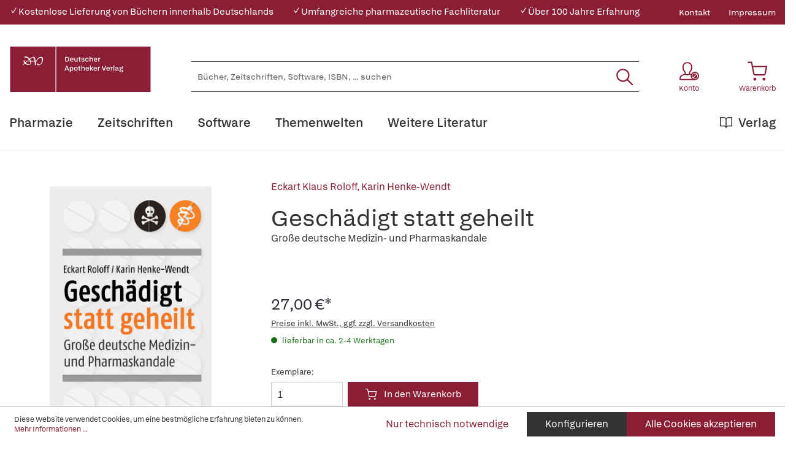

--- FILE ---
content_type: text/html; charset=UTF-8
request_url: https://www.deutscher-apotheker-verlag.de/Geschaedigt-statt-geheilt/9783777627632
body_size: 27613
content:

<!DOCTYPE html>

<html lang="de-DE"
      itemscope="itemscope"
      itemtype="https://schema.org/WebPage">

                            
    <head>
                                            <meta charset="utf-8">
            
                            <meta name="viewport"
                      content="width=device-width, initial-scale=1, shrink-to-fit=no">
            
                            <meta name="author"
                      content="">
                <meta name="robots"
                      content="index,follow">
                <meta name="revisit-after"
                      content="15 days">
                <meta name="keywords"
                      content="">
                <meta name="description"
                      content="&quot;Das ist doch ein Skandal!&quot; 
Das sagt sich leicht, und aus Empörung entstehen Tag für Tag fette Schlagzeilen. Skandale gibt es ständig: in der Politik, der Wirtschaft, der Justiz, im Sport, im Showgeschäft und auf anderen Feldern. Manche Aufregung ist nu…">
            
                <meta property="og:type"
          content="product">
    <meta property="og:site_name"
          content="Deutscher Apotheker Verlag">
    <meta property="og:url"
          content="https://www.deutscher-apotheker-verlag.de/Geschaedigt-statt-geheilt/9783777627632">
    <meta property="og:title"
          content="Geschädigt statt geheilt | 300002763">

    <meta property="og:description"
          content="&quot;Das ist doch ein Skandal!&quot; 
Das sagt sich leicht, und aus Empörung entstehen Tag für Tag fette Schlagzeilen. Skandale gibt es ständig: in der Politik, der Wirtschaft, der Justiz, im Sport, im Showgeschäft und auf anderen Feldern. Manche Aufregung ist nu…">
    <meta property="og:image"
          content="https://www.deutscher-apotheker-verlag.de/media/ce/06/27/1710450935/9783777627632_c_1751350287.7343.jpg">

    
                        <meta property="product:price:amount"
          content="27">
    <meta property="product:price:currency"
          content="EUR">
    <meta property="product:product_link"
          content="https://www.deutscher-apotheker-verlag.de/Geschaedigt-statt-geheilt/9783777627632">

    <meta name="twitter:card"
          content="product">
    <meta name="twitter:site"
          content="Deutscher Apotheker Verlag">
    <meta name="twitter:title"
          content="Geschädigt statt geheilt | 300002763">
    <meta name="twitter:description"
          content="&quot;Das ist doch ein Skandal!&quot; 
Das sagt sich leicht, und aus Empörung entstehen Tag für Tag fette Schlagzeilen. Skandale gibt es ständig: in der Politik, der Wirtschaft, der Justiz, im Sport, im Showgeschäft und auf anderen Feldern. Manche Aufregung ist nu…">
    <meta name="twitter:image"
          content="https://www.deutscher-apotheker-verlag.de/media/ce/06/27/1710450935/9783777627632_c_1751350287.7343.jpg">

                            <meta itemprop="copyrightHolder"
                      content="Deutscher Apotheker Verlag">
                <meta itemprop="copyrightYear"
                      content="">
                <meta itemprop="isFamilyFriendly"
                      content="true">
                <meta itemprop="image"
                      content="https://www.deutscher-apotheker-verlag.de/media/da/da/95/1684770556/DAV-Logo.svg">
            
                                                
    <meta name="format-detection" content="telephone=no">

    <meta name="google-site-verification" content="xVhld8gk0JPE9BFrLbuP2tRZRZB7WZTOiR94M26WPRE" />

                    <link rel="shortcut icon"
                  href="https://www.deutscher-apotheker-verlag.de/media/38/13/b9/1684770553/DAV_Signet.png">
        
        
            
    
    <link rel="canonical" href="https://www.deutscher-apotheker-verlag.de/Geschaedigt-statt-geheilt/9783777627632">

                    <title itemprop="name">Geschädigt statt geheilt | Deutscher Apotheker Verlag</title>
        
            
                                                                    <link rel="stylesheet"
                      href="https://www.deutscher-apotheker-verlag.de/theme/37cd4dc999afa70e1ae0f8afea07357f/css/all.css?1766065651">
                                    

    

            <link rel="stylesheet" href="https://data.moori.net/fontawesome-free-5.15.4-web/css/all.min.css" crossorigin="anonymous"/>
    
            <link rel="stylesheet" href="https://www.deutscher-apotheker-verlag.de/bundles/moorlfoundation/storefront/css/animate.css?1766065610">
    
    
            <style>
            :root {
                --moorl-advanced-search-width: 600px;
            }
        </style>
    
                        <script>
        window.features = {"V6_5_0_0":true,"v6.5.0.0":true,"V6_6_0_0":false,"v6.6.0.0":false,"V6_7_0_0":false,"v6.7.0.0":false,"VUE3":false,"vue3":false,"JOIN_FILTER":false,"join.filter":false,"MEDIA_PATH":false,"media.path":false,"ES_MULTILINGUAL_INDEX":false,"es.multilingual.index":false,"STOCK_HANDLING":false,"stock.handling":false,"ASYNC_THEME_COMPILATION":false,"async.theme.compilation":false};
    </script>
        
                                                                <script type="text/plain"
                        data-acris-tag-manager-app="true"
                        data-acris-tag-manager-app-options="{&quot;context&quot;:{&quot;controllerName&quot;:&quot;product&quot;,&quot;controllerAction&quot;:&quot;index&quot;,&quot;currency&quot;:{&quot;isoCode&quot;:&quot;EUR&quot;}}}"
                        data-acristagmanagercookie="true">
                    (function(w,d,s,l,i){w[l]=w[l]||[];w[l].push({'gtm.start':
                            new Date().getTime(),event:'gtm.js'});var f=d.getElementsByTagName(s)[0],
                        j=d.createElement(s),dl=l!='dataLayer'?'&l='+l:'';j.async=true;j.src=
                        'https://www.googletagmanager.com/gtm.js?id='+i+dl;f.parentNode.insertBefore(j,f);
                    })(window,document,'script','dataLayer','GTM-KNWHV6TG');
                </script>
                                                    <script type="text/plain"
                            data-acris-tag-manager-app-data-layer="true"
                            data-acristagmanagercookie="true">
                            dataLayer.push({event: null, ecommerce: null, google_tag_params: null});
    dataLayer.push({
                        'event': 'view_item',
                        'ecommerce': {
        'currencyCode': 'EUR',
                                                            'detail': {
            'actionField': {
            'list': ''
            },
            'products': [{
            'name': 'Geschädigt statt geheilt',
            'id': '300002763',
            'price': '27',
            'brand': '',
            'category': '',
            'variant': ''
            }]
            },
                },
                                            'google_tag_params': {
            'ecomm_pagetype': 'product',
            'ecomm_prodid': '300002763'
            }
                });
                    </script>
                                                <script type="text/javascript">
        var _paq = window._paq || [];
    var ironMatomoDataLayer = {
        'matomoUrl': "https://analytics.deutscher-apotheker-verlag.de/",
        'matomoScript': "matomo.js",
        'siteId': "28",
        'cookieDomain': "",
        'startTracking': "0",
        'cookieName': "",
        'cookieValue': "",
        'cookieValueAsRegex': "",
        'requireCookieConsent': "",
        'track': [],
        'trackLast': [],
    };
                                
    ironMatomoDataLayer.track.push(['setEcommerceView',"300002763","Geschädigt statt geheilt","",27.00]);
            ironMatomoDataLayer.trackLast.push(['trackPageView']);
    ironMatomoDataLayer.trackLast.push(['enableLinkTracking']);
    ironMatomoDataLayer.trackLast.push(['setTrackerUrl', ironMatomoDataLayer.matomoUrl + 'matomo.php']);
    ironMatomoDataLayer.trackLast.push(['setSiteId', ironMatomoDataLayer.siteId]);
    </script>
                                
            
        <script data-acristagmanagercookie="true">
            window.dataLayer = window.dataLayer || [];
            function gtag() { dataLayer.push(arguments); }

            (() => {
                let analyticsStorageEnabled = false;
                let adsEnabled = false;
                                    analyticsStorageEnabled = document.cookie.split(';').some((item) => item.trim().includes('acris-tag-manager=1'));
                                
                // Always set a default consent for consent mode v2
                gtag('consent', 'default', {
                    'ad_user_data': adsEnabled ? 'granted' : 'denied',
                    'ad_storage': adsEnabled ? 'granted' : 'denied',
                    'ad_personalization': adsEnabled ? 'granted' : 'denied',
                    'analytics_storage': analyticsStorageEnabled ? 'granted' : 'denied'
                });
            })();
        </script>
            


                            
            
                
                                    <script>
                    window.useDefaultCookieConsent = true;
                </script>
                    
                                <script>
                window.activeNavigationId = 'b8bc71960c9b4ae6be2cae61c450ea28';
                window.router = {
                    'frontend.cart.offcanvas': '/checkout/offcanvas',
                    'frontend.cookie.offcanvas': '/cookie/offcanvas',
                    'frontend.checkout.finish.page': '/checkout/finish',
                    'frontend.checkout.info': '/widgets/checkout/info',
                    'frontend.menu.offcanvas': '/widgets/menu/offcanvas',
                    'frontend.cms.page': '/widgets/cms',
                    'frontend.cms.navigation.page': '/widgets/cms/navigation',
                    'frontend.account.addressbook': '/widgets/account/address-book',
                    'frontend.country.country-data': '/country/country-state-data',
                    'frontend.app-system.generate-token': '/app-system/Placeholder/generate-token',
                    };
                window.salesChannelId = '72030674c4b8491ea182e0f05c9aae59';
            </script>
        
                                <script>
                
                window.breakpoints = {"xs":0,"sm":576,"md":768,"lg":992,"xl":1200};
            </script>
        
        
                        
                            <script>
                window.themeAssetsPublicPath = 'https://www.deutscher-apotheker-verlag.de/theme/c0cdf4167f084ea88392acaab87d0082/assets/';
            </script>
        
                                                                                                    <script type="text/javascript" src="https://www.deutscher-apotheker-verlag.de/theme/37cd4dc999afa70e1ae0f8afea07357f/js/all.js?1766065651" defer></script>
                                                        

        </head>

    <body class="is-ctl-product is-act-index">

                                <noscript><iframe src="https://www.googletagmanager.com/ns.html?id=GTM-KNWHV6TG"
                          height="0" width="0" style="display:none;visibility:hidden"></iframe></noscript>
                    <noscript class="noscript-main">
                
    <div role="alert"
         class="alert alert-info alert-has-icon">
                                                                                                                                        <span class="icon icon-info">
                        <svg xmlns="http://www.w3.org/2000/svg" xmlns:xlink="http://www.w3.org/1999/xlink" width="24" height="24" viewBox="0 0 24 24"><defs><path d="M12 7c.5523 0 1 .4477 1 1s-.4477 1-1 1-1-.4477-1-1 .4477-1 1-1zm1 9c0 .5523-.4477 1-1 1s-1-.4477-1-1v-5c0-.5523.4477-1 1-1s1 .4477 1 1v5zm11-4c0 6.6274-5.3726 12-12 12S0 18.6274 0 12 5.3726 0 12 0s12 5.3726 12 12zM12 2C6.4772 2 2 6.4772 2 12s4.4772 10 10 10 10-4.4772 10-10S17.5228 2 12 2z" id="icons-default-info" /></defs><use xlink:href="#icons-default-info" fill="#758CA3" fill-rule="evenodd" /></svg>
        </span>
                
                    <div class="alert-content-container">
                                                    
                                    <div class="alert-content">
                                                    Um unseren Shop in vollem Umfang nutzen zu können, empfehlen wir Ihnen Javascript in Ihrem Browser zu aktivieren.
                                            </div>
                
                                                                </div>
            </div>
            </noscript>
        

            <header class="header-main fixed-top">
                                            <div class="top-bar d-none d-lg-block">
        <div class="container">
            <nav class="top-bar-nav">
                <div class="w-100">
                    <div class="row">
                                                                                                            
                                                            <div class="col davshop__conversion-header">
                                    <div class="row align-items-center mb-n2">
                                                                                    <div class="col-auto mb-2">
                                                ✓ Kostenlose Lieferung von Büchern innerhalb Deutschlands
                                            </div>
                                        
                                                                                    <div class="col-auto mb-2">
                                                ✓ Umfangreiche pharmazeutische Fachliteratur
                                            </div>
                                        
                                                                                    <div class="col-auto mb-2">
                                                ✓ Über 100 Jahre Erfahrung
                                            </div>
                                                                            </div>
                                </div>
                                                                                                                                                            
                                                                            <div class="col-auto ms-auto">
                                                <div class="service-menu">
                    <div class="row">
                                    <div class="col-auto">
                                                <a class="top-bar-list-item"
                           href="https://www.deutscher-apotheker-verlag.de/Kontakt/"
                           title="Kontakt" >Kontakt</a>
                    </div>
                                    <div class="col-auto">
                                                <a class="top-bar-list-item"
                           href="/Service/Impressum/"
                           title="Impressum" >Impressum</a>
                    </div>
                            </div>
            </div>

                                    </div>
                    
                                            </div>
                </div>
            </nav>
        </div>
    </div>
    
            <div class="container">
        <div class="row align-items-end header-row">
                                            <div class="col-12 col-lg-auto header-logo-col">
                        <div class="d-flex header-logo-main">
                    <a class="header-logo-main-link w-auto"
               href="/"
               title="Zur Startseite gehen">
                                                        <picture class="header-logo-picture">
                                                                                
                                                                            
                                                                                    <img src="https://www.deutscher-apotheker-verlag.de/media/da/da/95/1684770556/DAV-Logo.svg"
                                     alt="Zur Startseite gehen"
                                     class="img-fluid header-logo-main-img">
                                                                        </picture>
                
                            </a>
            </div>
                </div>
            
            
                                <div class="col-12 order-2 col-sm order-sm-1 header-search-col">
        <div class="row align-items-center">
            <div class="col-sm-auto d-none d-sm-block d-lg-none">
                                                                    <div class="nav-main-toggle">
                                                                            <button
                                            class="btn nav-main-toggle-btn header-actions-btn"
                                            type="button"
                                                                                                                                        data-offcanvas-menu="true"
                                                                                        aria-label="Menü"
                                        >
                                                <svg class="dav__icon dav__icon--hamburger "><use xlink:href="/theme/c0cdf4167f084ea88392acaab87d0082/assets/dav_icons.svg#hamburger"></use></svg>
                                        </button>
                                                                    </div>
                            
                            </div>
            <div class="col">
                
    <div class="collapse"
         id="searchCollapse">
        <div class="header-search">
                            <form action="/search"
                      method="get"
                                                                      data-search-form="true"
                                                                  data-search-widget-options='{&quot;searchWidgetMinChars&quot;:2}'
                      data-url="/suggest?search="
                      class="header-search-form">
                        <div class="dav__header-search__wrapper d-none d-lg-flex row no-gutters justify-content-end">
            </div>
    <div class="input-group">
                                                    <input type="search"
                                       name="search"
                                       class="form-control header-search-input"
                                       autocomplete="off"
                                       autocapitalize="off"
                                       placeholder="Bücher, Zeitschriften, Software, ISBN, ... suchen"
                                       aria-label="Bücher, Zeitschriften, Software, ISBN, ... suchen"
                                       value=""
                                >
                            
        
                    <div class="input-group-append">
                <button type="submit"
                        class="btn header-search-btn"
                        aria-label="Suchen">
                    <svg class="dav__icon dav__icon--search "><use xlink:href="/theme/c0cdf4167f084ea88392acaab87d0082/assets/dav_icons.svg#search"></use></svg>
                </button>
            </div>
            </div>
                </form>
                    </div>
    </div>
            </div>
        </div>
    </div>

            
                                <div class="col-12 order-1 col-sm-auto order-sm-2 header-actions-col">
        <div class="row justify-content-between">
                            <div class="col-auto d-sm-none">
                    <div class="menu-button">
                                                                                            <button
                                            class="btn nav-main-toggle-btn header-actions-btn"
                                            type="button"
                                                                                                                                        data-offcanvas-menu="true"
                                                                                        aria-label="Menü"
                                        >
                                                <svg class="dav__icon dav__icon--hamburger "><use xlink:href="/theme/c0cdf4167f084ea88392acaab87d0082/assets/dav_icons.svg#hamburger"></use></svg>
                                        </button>
                                    
                                            </div>
                </div>
            
            <div class="col-auto">
                <div class="row header-user-actions">
                        <div class="col-auto d-sm-none">
        <div class="search-toggle h-100 d-flex align-items-stretch justify-content-center">
            <button class="btn header-actions-btn search-toggle-btn js-search-toggle-btn collapsed"
                    type="button"
                    data-bs-toggle="collapse"
                    data-bs-target="#searchCollapse"
                    aria-expanded="false"
                    aria-controls="searchCollapse"
                    aria-label="Suchen">
                <svg class="dav__icon dav__icon--search "><use xlink:href="/theme/c0cdf4167f084ea88392acaab87d0082/assets/dav_icons.svg#search"></use></svg>
            </button>
        </div>
    </div>

                                                                        <div class="col-auto">
                                <div class="account-menu">
                                        <div class="dropdown">
            <button class="btn account-menu-btn header-actions-btn"
            type="button"
            id="accountWidget"
            data-offcanvas-account-menu="true"
            data-bs-toggle="dropdown"
            aria-haspopup="true"
            aria-expanded="false"
            aria-label="Konto">
                    <svg class="dav__icon dav__icon--account-logged-out "><use xlink:href="/theme/48b55843a13a488fa8b2008740e2d9b6/assets/dav_icons.svg#account-logged-out"></use></svg>
                <span class="dav__header-actions__label d-none d-lg-block">Konto</span>
    </button>

                    <div class="dropdown-menu dropdown-menu-end account-menu-dropdown js-account-menu-dropdown"
                 aria-labelledby="accountWidget">
                


                                                    <script data-acris-tag-manager-app-data="product-page-loaded"
                        type="application/json">{"context":{"currency":"EUR"},"product":{"id":"55dfbe23457b4fbc9e0e68fb6bde423e","number":"300002763","name":"Gesch\u00e4digt statt geheilt","price":27.0,"currency":"EUR","quantity":1}}</script>
                        
            

            <div class="offcanvas-header">
                            <button class="btn btn-light offcanvas-close js-offcanvas-close">
                                                                                                                                <span class="icon icon-x icon-md">
                        <svg xmlns="http://www.w3.org/2000/svg" xmlns:xlink="http://www.w3.org/1999/xlink" width="24" height="24" viewBox="0 0 24 24"><defs><path d="m10.5858 12-7.293-7.2929c-.3904-.3905-.3904-1.0237 0-1.4142.3906-.3905 1.0238-.3905 1.4143 0L12 10.5858l7.2929-7.293c.3905-.3904 1.0237-.3904 1.4142 0 .3905.3906.3905 1.0238 0 1.4143L13.4142 12l7.293 7.2929c.3904.3905.3904 1.0237 0 1.4142-.3906.3905-1.0238.3905-1.4143 0L12 13.4142l-7.2929 7.293c-.3905.3904-1.0237.3904-1.4142 0-.3905-.3906-.3905-1.0238 0-1.4143L10.5858 12z" id="icons-default-x" /></defs><use xlink:href="#icons-default-x" fill="#758CA3" fill-rule="evenodd" /></svg>
        </span>
    
                                            Menü schließen
                                    </button>
                    </div>
    
            <div class="offcanvas-body">
                <div class="account-menu">
                                    <div class="dropdown-header account-menu-header">
                    Konto
                </div>
                    
                                    <div class="account-menu-login">
                                            <a href="/account/login"
                           title="Anmelden"
                           class="btn btn-primary account-menu-login-button">
                            Anmelden
                        </a>
                    
                                            <div class="account-menu-register">
                            oder <a href="/account/login"
                                                                            title="Registrieren">registrieren</a>
                        </div>
                                    </div>
                    
                </div>
        </div>
                </div>
            </div>
                                </div>
                            </div>
                        
                    
                                                                        <div class="col-auto">
                                <div
                                    class="header-cart"
                                                                                                                data-offcanvas-cart="true"
                                                                    >
                                    <a class="btn header-cart-btn header-actions-btn"
                                       href="/checkout/cart"
                                       data-cart-widget="true"
                                       title="Warenkorb"
                                       aria-label="Warenkorb">
                                            <svg class="dav__icon dav__icon--cart "><use xlink:href="/theme/c0cdf4167f084ea88392acaab87d0082/assets/dav_icons.svg#cart"></use></svg>
    <span class="dav__header-actions__label d-none d-lg-block">Warenkorb</span>
                                        </a>
                                </div>
                            </div>
                        
                                    </div>
            </div>
        </div>
    </div>

                    </div>
    </div>
            </header>
    <div class="dav__header__spacer d-lg-none"></div>
    <div class="dav__navigation-darken"></div>
    <div class="dav__search-suggest-darken"></div>

                    <div class="nav-main">
                                        <div class="main-navigation"
         id="mainNavigation"
         data-flyout-menu="true">
                    <div class="container">
                                    <nav class="nav main-navigation-menu"
                        itemscope="itemscope"
                        itemtype="http://schema.org/SiteNavigationElement">
                        
                        
                                                    
                                                                                            
                                        
    
            <a class="nav-link main-navigation-link"
           href="https://www.deutscher-apotheker-verlag.de/Pharmazie/"
           
           itemprop="url"
                            data-flyout-menu-trigger="22a62137e5e047edb2c40555251d6b45"
                       title="Pharmazie">
            <div class="main-navigation-link-text">
                                <span itemprop="name">Pharmazie</span>
            </div>
        </a>
                                                                                                
                                        
    
            <a class="nav-link main-navigation-link"
           href="https://www.deutscher-apotheker-verlag.de/Zeitschriften/"
           
           itemprop="url"
                       title="Zeitschriften">
            <div class="main-navigation-link-text">
                                <span itemprop="name">Zeitschriften</span>
            </div>
        </a>
                                                                                                
                                        
    
            <a class="nav-link main-navigation-link"
           href="https://www.deutscher-apotheker-verlag.de/Software/"
           
           itemprop="url"
                            data-flyout-menu-trigger="48988ce3cf6143b8aacc8a66e85a676c"
                       title="Software">
            <div class="main-navigation-link-text">
                                <span itemprop="name">Software</span>
            </div>
        </a>
                                                                                                
                                        
    
            <a class="nav-link main-navigation-link"
           href="https://www.deutscher-apotheker-verlag.de/Themenwelten/Pharmazeutische-Dienstleistungen/"
           
           itemprop="url"
                            data-flyout-menu-trigger="c185c97700c445e6b6ca6a5f71f78c9c"
                       title="Themenwelten">
            <div class="main-navigation-link-text">
                                <span itemprop="name">Themenwelten</span>
            </div>
        </a>
                                                                                                
                                        
    
            <a class="nav-link main-navigation-link"
           href="https://www.deutscher-apotheker-verlag.de/Weitere-Literatur/"
           
           itemprop="url"
                            data-flyout-menu-trigger="595c21de81f549d19803b7b98c096339"
                       title="Weitere Literatur">
            <div class="main-navigation-link-text">
                                <span itemprop="name">Weitere Literatur</span>
            </div>
        </a>
                                                                                                
                                        
    
            <a class="nav-link main-navigation-link main-navigation-link--highlighted"
           href="https://www.deutscher-apotheker-verlag.de/Verlag/"
           
           itemprop="url"
                            data-flyout-menu-trigger="56229e8acf7b402380b4a99d47b53e56"
                       title="Verlag">
            <div class="main-navigation-link-text">
                                    <svg class="dav__icon dav__icon--main_nav_publisher main-navigation-link-text-icon"><use xlink:href="/theme/c0cdf4167f084ea88392acaab87d0082/assets/dav_icons.svg#main_nav_publisher"></use></svg>
                                <span itemprop="name">Verlag</span>
            </div>
        </a>
                                                                            </nav>
                            </div>
        
                                                                                                                                                                                                                                                                                                                                                                                            
                                                <div class="navigation-flyouts">
                                            
                            
                                    <div class="navigation-flyout"
                     data-flyout-menu-id="22a62137e5e047edb2c40555251d6b45">

                                        
                    <div class="navigation-flyout-bar">
                        <div class="container">
                            <div class="row">
                                                                                                        <div class="col">
                                        <div class="navigation-flyout-category-link">
                                                                                                                                                <a class="nav-link"
                                                       href="https://www.deutscher-apotheker-verlag.de/Pharmazie/"
                                                       itemprop="url"
                                                       title="Pharmazie">
                                                                                                                    Gesamtübersicht Pharmazie
                                                                                                            </a>
                                                                                                                                    </div>
                                    </div>
                                
                                
                                                                                                        <div class="col-auto">
                                        <div class="navigation-flyout-close js-close-flyout-menu">
                                                                                                                                                                                                                                                        <span class="icon icon-x">
                        <svg xmlns="http://www.w3.org/2000/svg" xmlns:xlink="http://www.w3.org/1999/xlink" width="24" height="24" viewBox="0 0 24 24"><use xlink:href="#icons-default-x" fill="#758CA3" fill-rule="evenodd" /></svg>
        </span>
                                                                                                                                        </div>
                                    </div>
                                
                                                            </div>
                        </div>
                    </div>

                    <div class="dav__navigation-flyout-container">
                        <div class="container">
                                                                                                        
            <div class="row navigation-flyout-content">
                            <div class="col">
                    <div class="navigation-flyout-categories">
                            <div class="row">
        
                    
    
                    
    
    
            <div class="col-4 navigation-flyout-col">
                                                                    
                                                                                
                                                                        <input type="checkbox"
                                   id="dav__navigation-sub-menu-31fb4d06ebe447079f161700e8cc5173"
                                   class="dav__navigation-sub-menu-input"
                                   aria-labelledby="dav__navigation-sub-menu-31fb4d06ebe447079f161700e8cc5173-top-label dav__navigation-sub-menu-31fb4d06ebe447079f161700e8cc5173-back-label" />
                            <label class="nav-item nav-link navigation-flyout-link dav__navigation-flyout-link--has-children"
                                   id="dav__navigation-sub-menu-31fb4d06ebe447079f161700e8cc5173-top-label"
                                   for="dav__navigation-sub-menu-31fb4d06ebe447079f161700e8cc5173"
                                   title="Arzneibücher und Kommentare">
                                <span itemprop="name">Arzneibücher und Kommentare</span>
                            </label>

                                                            <div class="dav__navigation-sub-menu">
    <div class="navigation-flyout-bar">
        <div class="container">
            <div class="row">
                <div class="col-2 col-xl-1 dav__navigation-sub-menu-bar-spacer"></div>
                <div class="col">
                    <div class="navigation-flyout-category-link">
                                                    <a class="nav-link"
                               href="https://www.deutscher-apotheker-verlag.de/Pharmazie/Arzneibuecher-und-Kommentare/"
                               itemprop="url"
                               title="Arzneibücher und Kommentare">
                                                                    Gesamtübersicht Arzneibücher und Kommentare
                                                            </a>
                                            </div>
                </div>

                <div class="col-auto">
                    <div class="navigation-flyout-close js-close-flyout-menu">
                                                                                                                                <span class="icon icon-x">
                        <svg xmlns="http://www.w3.org/2000/svg" xmlns:xlink="http://www.w3.org/1999/xlink" width="24" height="24" viewBox="0 0 24 24"><use xlink:href="#icons-default-x" fill="#758CA3" fill-rule="evenodd" /></svg>
        </span>
                        </div>
                </div>
            </div>
        </div>
    </div>

    <div class="dav__navigation-sub-menu-content">
        <div class="container">
            <div class="row">
                <div class="col-2 col-xl-1 navigation-flyout-col dav__navigation-flyout-col--back">
                    <label class="btn btn-tertiary dav__navigation-sub-menu-back"
                           id="dav__navigation-sub-menu-31fb4d06ebe447079f161700e8cc5173-back-label"
                           for="dav__navigation-sub-menu-31fb4d06ebe447079f161700e8cc5173">
                        zurück
                    </label>
                </div>

                
                    
    
        
                        
    
            <div class="col-3 navigation-flyout-col">
                                                                    
                                                                                
                                                                        <a class="nav-item nav-link navigation-flyout-link"
                               href="https://www.deutscher-apotheker-verlag.de/Pharmazie/Arzneibuecher-und-Kommentare/Arzneibuecher-anderer-Laender/"
                               itemprop=""
                                                              title="Arzneibücher anderer Länder">
                                <span itemprop="name">Arzneibücher anderer Länder</span>
                            </a>
                                                                                </div>
            <div class="col-3 navigation-flyout-col">
                                                                    
                                                                                
                                                                        <a class="nav-item nav-link navigation-flyout-link"
                               href="https://www.deutscher-apotheker-verlag.de/Pharmazie/Arzneibuecher-und-Kommentare/DAB-HAB-PhEur/"
                               itemprop=""
                                                              title="DAB/HAB/PhEur">
                                <span itemprop="name">DAB/HAB/PhEur</span>
                            </a>
                                                                                </div>
            <div class="col-3 navigation-flyout-col">
                                                </div>
                </div>
        </div>
    </div>
</div>
                                                                                                                                                            
                                                                                
                                                                        <input type="checkbox"
                                   id="dav__navigation-sub-menu-6266b76a73d1449fa4b8cfa3204e008d"
                                   class="dav__navigation-sub-menu-input"
                                   aria-labelledby="dav__navigation-sub-menu-6266b76a73d1449fa4b8cfa3204e008d-top-label dav__navigation-sub-menu-6266b76a73d1449fa4b8cfa3204e008d-back-label" />
                            <label class="nav-item nav-link navigation-flyout-link dav__navigation-flyout-link--has-children"
                                   id="dav__navigation-sub-menu-6266b76a73d1449fa4b8cfa3204e008d-top-label"
                                   for="dav__navigation-sub-menu-6266b76a73d1449fa4b8cfa3204e008d"
                                   title="Arzneimittelinformation und Beratung">
                                <span itemprop="name">Arzneimittelinformation und Beratung</span>
                            </label>

                                                            <div class="dav__navigation-sub-menu">
    <div class="navigation-flyout-bar">
        <div class="container">
            <div class="row">
                <div class="col-2 col-xl-1 dav__navigation-sub-menu-bar-spacer"></div>
                <div class="col">
                    <div class="navigation-flyout-category-link">
                                                    <a class="nav-link"
                               href="https://www.deutscher-apotheker-verlag.de/Pharmazie/Arzneimittelinformation-und-Beratung/"
                               itemprop="url"
                               title="Arzneimittelinformation und Beratung">
                                                                    Gesamtübersicht Arzneimittelinformation und Beratung
                                                            </a>
                                            </div>
                </div>

                <div class="col-auto">
                    <div class="navigation-flyout-close js-close-flyout-menu">
                                                                                                                                <span class="icon icon-x">
                        <svg xmlns="http://www.w3.org/2000/svg" xmlns:xlink="http://www.w3.org/1999/xlink" width="24" height="24" viewBox="0 0 24 24"><use xlink:href="#icons-default-x" fill="#758CA3" fill-rule="evenodd" /></svg>
        </span>
                        </div>
                </div>
            </div>
        </div>
    </div>

    <div class="dav__navigation-sub-menu-content">
        <div class="container">
            <div class="row">
                <div class="col-2 col-xl-1 navigation-flyout-col dav__navigation-flyout-col--back">
                    <label class="btn btn-tertiary dav__navigation-sub-menu-back"
                           id="dav__navigation-sub-menu-6266b76a73d1449fa4b8cfa3204e008d-back-label"
                           for="dav__navigation-sub-menu-6266b76a73d1449fa4b8cfa3204e008d">
                        zurück
                    </label>
                </div>

                
                    
    
                    
                        
    
            <div class="col-4 navigation-flyout-col">
                                                                    
                                                                                
                                                                        <a class="nav-item nav-link navigation-flyout-link"
                               href="https://www.deutscher-apotheker-verlag.de/Pharmazie/Arzneimittelinformation-und-Beratung/Allgemein/"
                               itemprop=""
                                                              title="Allgemein">
                                <span itemprop="name">Allgemein</span>
                            </a>
                                                                                                                                
                                                                                
                                                                        <a class="nav-item nav-link navigation-flyout-link"
                               href="https://www.deutscher-apotheker-verlag.de/Pharmazie/Arzneimittelinformation-und-Beratung/Besondere-Lebensabschnitte/"
                               itemprop=""
                                                              title="Besondere Lebensabschnitte">
                                <span itemprop="name">Besondere Lebensabschnitte</span>
                            </a>
                                                                                                                                
                                                                                
                                                                        <a class="nav-item nav-link navigation-flyout-link"
                               href="https://www.deutscher-apotheker-verlag.de/Pharmazie/Arzneimittelinformation-und-Beratung/Hintergrundwissen/"
                               itemprop=""
                                                              title="Hintergrundwissen">
                                <span itemprop="name">Hintergrundwissen</span>
                            </a>
                                                                                                                                
                                                                                
                                                                        <a class="nav-item nav-link navigation-flyout-link"
                               href="https://www.deutscher-apotheker-verlag.de/Pharmazie/Arzneimittelinformation-und-Beratung/Krankheitsbilder/"
                               itemprop=""
                                                              title="Krankheitsbilder">
                                <span itemprop="name">Krankheitsbilder</span>
                            </a>
                                                                                </div>
            <div class="col-4 navigation-flyout-col">
                                                                    
                                                                                
                                                                        <a class="nav-item nav-link navigation-flyout-link"
                               href="https://www.deutscher-apotheker-verlag.de/Pharmazie/Arzneimittelinformation-und-Beratung/Nachschlagewerke/"
                               itemprop=""
                                                              title="Nachschlagewerke">
                                <span itemprop="name">Nachschlagewerke</span>
                            </a>
                                                                                                                                
                                                                                
                                                                        <a class="nav-item nav-link navigation-flyout-link"
                               href="https://www.deutscher-apotheker-verlag.de/Pharmazie/Arzneimittelinformation-und-Beratung/Selbstmedikation/"
                               itemprop=""
                                                              title="Selbstmedikation">
                                <span itemprop="name">Selbstmedikation</span>
                            </a>
                                                                                                                                
                                                                                
                                                                        <a class="nav-item nav-link navigation-flyout-link"
                               href="https://www.deutscher-apotheker-verlag.de/Pharmazie/Arzneimittelinformation-und-Beratung/Tiere/"
                               itemprop=""
                                                              title="Tiere">
                                <span itemprop="name">Tiere</span>
                            </a>
                                                                                                            </div>
                </div>
        </div>
    </div>
</div>
                                                                                                                                                            
                                                                                
                                                                        <a class="nav-item nav-link navigation-flyout-link"
                               href="https://www.deutscher-apotheker-verlag.de/Pharmazie/Arzneipflanzen-und-Phytotherapie/"
                               itemprop=""
                                                              title="Arzneipflanzen und Phytotherapie">
                                <span itemprop="name">Arzneipflanzen und Phytotherapie</span>
                            </a>
                                                                                                                                
                                                                                
                                                                        <a class="nav-item nav-link navigation-flyout-link"
                               href="https://www.deutscher-apotheker-verlag.de/Pharmazie/Ernaehrung-und-Diaetetik/"
                               itemprop=""
                                                              title="Ernährung und Diätetik">
                                <span itemprop="name">Ernährung und Diätetik</span>
                            </a>
                                                                                                                                
                                                                                
                                                                        <a class="nav-item nav-link navigation-flyout-link"
                               href="https://www.deutscher-apotheker-verlag.de/Pharmazie/Formulare-und-Dokumentation/"
                               itemprop=""
                                                              title="Formulare und Dokumentation">
                                <span itemprop="name">Formulare und Dokumentation</span>
                            </a>
                                                                                                                                
                                                                                
                                                                        <a class="nav-item nav-link navigation-flyout-link"
                               href="https://www.deutscher-apotheker-verlag.de/Pharmazie/Fuer-Ihre-Patienten/"
                               itemprop=""
                                                              title="Für Ihre Patienten">
                                <span itemprop="name">Für Ihre Patienten</span>
                            </a>
                                                                                </div>
            <div class="col-4 navigation-flyout-col">
                                                                    
                                                                                
                                                                        <a class="nav-item nav-link navigation-flyout-link"
                               href="https://www.deutscher-apotheker-verlag.de/Pharmazie/Industrielle-Praxis/"
                               itemprop=""
                                                              title="Industrielle Praxis">
                                <span itemprop="name">Industrielle Praxis</span>
                            </a>
                                                                                                                                
                                                                                
                                                                        <a class="nav-item nav-link navigation-flyout-link"
                               href="https://www.deutscher-apotheker-verlag.de/Pharmazie/Komplementaerpharmazie/"
                               itemprop=""
                                                              title="Komplementärpharmazie">
                                <span itemprop="name">Komplementärpharmazie</span>
                            </a>
                                                                                                                                
                                                                                
                                                                        <a class="nav-item nav-link navigation-flyout-link"
                               href="https://www.deutscher-apotheker-verlag.de/Pharmazie/Krankenhauspharmazie/"
                               itemprop=""
                                                              title="Krankenhauspharmazie">
                                <span itemprop="name">Krankenhauspharmazie</span>
                            </a>
                                                                                                                                
                                                                                
                                                                        <a class="nav-item nav-link navigation-flyout-link"
                               href="https://www.deutscher-apotheker-verlag.de/Pharmazie/Labor-und-Rezeptur/"
                               itemprop=""
                                                              title="Labor und Rezeptur">
                                <span itemprop="name">Labor und Rezeptur</span>
                            </a>
                                                                                                                                
                                                                                
                                                                        <a class="nav-item nav-link navigation-flyout-link"
                               href="https://www.deutscher-apotheker-verlag.de/Pharmazie/Pharmaziegeschichte/"
                               itemprop=""
                                                              title="Pharmaziegeschichte">
                                <span itemprop="name">Pharmaziegeschichte</span>
                            </a>
                                                                                                                                
                                                                                
                                                                        <a class="nav-item nav-link navigation-flyout-link"
                               href="https://www.deutscher-apotheker-verlag.de/Pharmazie/PKA-Lehr-und-Fachmedien/"
                               itemprop=""
                                                              title="PKA Lehr- und Fachmedien">
                                <span itemprop="name">PKA Lehr- und Fachmedien</span>
                            </a>
                                                                                </div>
            <div class="col-4 navigation-flyout-col">
                                                                    
                                                                                
                                                                        <a class="nav-item nav-link navigation-flyout-link"
                               href="https://www.deutscher-apotheker-verlag.de/Pharmazie/PTA-Lehr-und-Fachmedien/"
                               itemprop=""
                                                              title="PTA Lehr- und Fachmedien">
                                <span itemprop="name">PTA Lehr- und Fachmedien</span>
                            </a>
                                                                                                                                
                                                                                
                                                                        <input type="checkbox"
                                   id="dav__navigation-sub-menu-5fb5d1ad4f744580a36122d597fb5f8f"
                                   class="dav__navigation-sub-menu-input"
                                   aria-labelledby="dav__navigation-sub-menu-5fb5d1ad4f744580a36122d597fb5f8f-top-label dav__navigation-sub-menu-5fb5d1ad4f744580a36122d597fb5f8f-back-label" />
                            <label class="nav-item nav-link navigation-flyout-link dav__navigation-flyout-link--has-children"
                                   id="dav__navigation-sub-menu-5fb5d1ad4f744580a36122d597fb5f8f-top-label"
                                   for="dav__navigation-sub-menu-5fb5d1ad4f744580a36122d597fb5f8f"
                                   title="Studium und Ausbildung">
                                <span itemprop="name">Studium und Ausbildung</span>
                            </label>

                                                            <div class="dav__navigation-sub-menu">
    <div class="navigation-flyout-bar">
        <div class="container">
            <div class="row">
                <div class="col-2 col-xl-1 dav__navigation-sub-menu-bar-spacer"></div>
                <div class="col">
                    <div class="navigation-flyout-category-link">
                                                    <a class="nav-link"
                               href="https://www.deutscher-apotheker-verlag.de/Pharmazie/Studium-und-Ausbildung/"
                               itemprop="url"
                               title="Studium und Ausbildung">
                                                                    Gesamtübersicht Studium und Ausbildung
                                                            </a>
                                            </div>
                </div>

                <div class="col-auto">
                    <div class="navigation-flyout-close js-close-flyout-menu">
                                                                                                                                <span class="icon icon-x">
                        <svg xmlns="http://www.w3.org/2000/svg" xmlns:xlink="http://www.w3.org/1999/xlink" width="24" height="24" viewBox="0 0 24 24"><use xlink:href="#icons-default-x" fill="#758CA3" fill-rule="evenodd" /></svg>
        </span>
                        </div>
                </div>
            </div>
        </div>
    </div>

    <div class="dav__navigation-sub-menu-content">
        <div class="container">
            <div class="row">
                <div class="col-2 col-xl-1 navigation-flyout-col dav__navigation-flyout-col--back">
                    <label class="btn btn-tertiary dav__navigation-sub-menu-back"
                           id="dav__navigation-sub-menu-5fb5d1ad4f744580a36122d597fb5f8f-back-label"
                           for="dav__navigation-sub-menu-5fb5d1ad4f744580a36122d597fb5f8f">
                        zurück
                    </label>
                </div>

                
                    
    
                    
                        
    
            <div class="col-4 navigation-flyout-col">
                                                                    
                                                                                
                                                                        <input type="checkbox"
                                   id="dav__navigation-sub-menu-84343aac72ce4f20b20f1fc8a9fb8054"
                                   class="dav__navigation-sub-menu-input"
                                   aria-labelledby="dav__navigation-sub-menu-84343aac72ce4f20b20f1fc8a9fb8054-top-label dav__navigation-sub-menu-84343aac72ce4f20b20f1fc8a9fb8054-back-label" />
                            <label class="nav-item nav-link navigation-flyout-link dav__navigation-flyout-link--has-children"
                                   id="dav__navigation-sub-menu-84343aac72ce4f20b20f1fc8a9fb8054-top-label"
                                   for="dav__navigation-sub-menu-84343aac72ce4f20b20f1fc8a9fb8054"
                                   title="Grundstudium Pharmazie">
                                <span itemprop="name">Grundstudium Pharmazie</span>
                            </label>

                                                            <div class="dav__navigation-sub-menu">
    <div class="navigation-flyout-bar">
        <div class="container">
            <div class="row">
                <div class="col-2 col-xl-1 dav__navigation-sub-menu-bar-spacer"></div>
                <div class="col">
                    <div class="navigation-flyout-category-link">
                                                    <a class="nav-link"
                               href="https://www.deutscher-apotheker-verlag.de/Pharmazie/Studium-und-Ausbildung/Grundstudium-Pharmazie/"
                               itemprop="url"
                               title="Grundstudium Pharmazie">
                                                                    Gesamtübersicht Grundstudium Pharmazie
                                                            </a>
                                            </div>
                </div>

                <div class="col-auto">
                    <div class="navigation-flyout-close js-close-flyout-menu">
                                                                                                                                <span class="icon icon-x">
                        <svg xmlns="http://www.w3.org/2000/svg" xmlns:xlink="http://www.w3.org/1999/xlink" width="24" height="24" viewBox="0 0 24 24"><use xlink:href="#icons-default-x" fill="#758CA3" fill-rule="evenodd" /></svg>
        </span>
                        </div>
                </div>
            </div>
        </div>
    </div>

    <div class="dav__navigation-sub-menu-content">
        <div class="container">
            <div class="row">
                <div class="col-2 col-xl-1 navigation-flyout-col dav__navigation-flyout-col--back">
                    <label class="btn btn-tertiary dav__navigation-sub-menu-back"
                           id="dav__navigation-sub-menu-84343aac72ce4f20b20f1fc8a9fb8054-back-label"
                           for="dav__navigation-sub-menu-84343aac72ce4f20b20f1fc8a9fb8054">
                        zurück
                    </label>
                </div>

                
                    
    
        
                        
    
            <div class="col-3 navigation-flyout-col">
                                                                    
                                                                                
                                                                        <a class="nav-item nav-link navigation-flyout-link"
                               href="https://www.deutscher-apotheker-verlag.de/Pharmazie/Studium-und-Ausbildung/Grundstudium-Pharmazie/Arzneiformenlehre/"
                               itemprop=""
                                                              title="Arzneiformenlehre">
                                <span itemprop="name">Arzneiformenlehre</span>
                            </a>
                                                                                                                                
                                                                                
                                                                        <a class="nav-item nav-link navigation-flyout-link"
                               href="https://www.deutscher-apotheker-verlag.de/Pharmazie/Studium-und-Ausbildung/Grundstudium-Pharmazie/Biologie-Humanbiologie/"
                               itemprop=""
                                                              title="Biologie/Humanbiologie">
                                <span itemprop="name">Biologie/Humanbiologie</span>
                            </a>
                                                                                </div>
            <div class="col-3 navigation-flyout-col">
                                                                    
                                                                                
                                                                        <a class="nav-item nav-link navigation-flyout-link"
                               href="https://www.deutscher-apotheker-verlag.de/Pharmazie/Studium-und-Ausbildung/Grundstudium-Pharmazie/Chemie-Analytik/"
                               itemprop=""
                                                              title="Chemie/Analytik">
                                <span itemprop="name">Chemie/Analytik</span>
                            </a>
                                                                                                                                
                                                                                
                                                                        <a class="nav-item nav-link navigation-flyout-link"
                               href="https://www.deutscher-apotheker-verlag.de/Pharmazie/Studium-und-Ausbildung/Grundstudium-Pharmazie/Physik-Mathematik/"
                               itemprop=""
                                                              title="Physik/Mathematik">
                                <span itemprop="name">Physik/Mathematik</span>
                            </a>
                                                                                </div>
            <div class="col-3 navigation-flyout-col">
                                                                    
                                                                                
                                                                        <a class="nav-item nav-link navigation-flyout-link"
                               href="https://www.deutscher-apotheker-verlag.de/Pharmazie/Studium-und-Ausbildung/Grundstudium-Pharmazie/Terminologie/"
                               itemprop=""
                                                              title="Terminologie">
                                <span itemprop="name">Terminologie</span>
                            </a>
                                                                                                            </div>
                </div>
        </div>
    </div>
</div>
                                                                                                                                                            
                                                                                
                                                                        <input type="checkbox"
                                   id="dav__navigation-sub-menu-61ce655b226d40fd8f663de83d11af9d"
                                   class="dav__navigation-sub-menu-input"
                                   aria-labelledby="dav__navigation-sub-menu-61ce655b226d40fd8f663de83d11af9d-top-label dav__navigation-sub-menu-61ce655b226d40fd8f663de83d11af9d-back-label" />
                            <label class="nav-item nav-link navigation-flyout-link dav__navigation-flyout-link--has-children"
                                   id="dav__navigation-sub-menu-61ce655b226d40fd8f663de83d11af9d-top-label"
                                   for="dav__navigation-sub-menu-61ce655b226d40fd8f663de83d11af9d"
                                   title="Hauptstudium Pharmazie">
                                <span itemprop="name">Hauptstudium Pharmazie</span>
                            </label>

                                                            <div class="dav__navigation-sub-menu">
    <div class="navigation-flyout-bar">
        <div class="container">
            <div class="row">
                <div class="col-2 col-xl-1 dav__navigation-sub-menu-bar-spacer"></div>
                <div class="col">
                    <div class="navigation-flyout-category-link">
                                                    <a class="nav-link"
                               href="https://www.deutscher-apotheker-verlag.de/Pharmazie/Studium-und-Ausbildung/Hauptstudium-Pharmazie/"
                               itemprop="url"
                               title="Hauptstudium Pharmazie">
                                                                    Gesamtübersicht Hauptstudium Pharmazie
                                                            </a>
                                            </div>
                </div>

                <div class="col-auto">
                    <div class="navigation-flyout-close js-close-flyout-menu">
                                                                                                                                <span class="icon icon-x">
                        <svg xmlns="http://www.w3.org/2000/svg" xmlns:xlink="http://www.w3.org/1999/xlink" width="24" height="24" viewBox="0 0 24 24"><use xlink:href="#icons-default-x" fill="#758CA3" fill-rule="evenodd" /></svg>
        </span>
                        </div>
                </div>
            </div>
        </div>
    </div>

    <div class="dav__navigation-sub-menu-content">
        <div class="container">
            <div class="row">
                <div class="col-2 col-xl-1 navigation-flyout-col dav__navigation-flyout-col--back">
                    <label class="btn btn-tertiary dav__navigation-sub-menu-back"
                           id="dav__navigation-sub-menu-61ce655b226d40fd8f663de83d11af9d-back-label"
                           for="dav__navigation-sub-menu-61ce655b226d40fd8f663de83d11af9d">
                        zurück
                    </label>
                </div>

                
                    
    
        
                        
    
            <div class="col-3 navigation-flyout-col">
                                                                    
                                                                                
                                                                        <a class="nav-item nav-link navigation-flyout-link"
                               href="https://www.deutscher-apotheker-verlag.de/Pharmazie/Studium-und-Ausbildung/Hauptstudium-Pharmazie/Klinische-Pharmazie/"
                               itemprop=""
                                                              title="Klinische Pharmazie">
                                <span itemprop="name">Klinische Pharmazie</span>
                            </a>
                                                                                                                                
                                                                                
                                                                        <a class="nav-item nav-link navigation-flyout-link"
                               href="https://www.deutscher-apotheker-verlag.de/Pharmazie/Studium-und-Ausbildung/Hauptstudium-Pharmazie/Pharmakologie-und-Toxikologie-Pharm/"
                               itemprop=""
                                                              title="Pharmakologie und Toxikologie (Pharm)">
                                <span itemprop="name">Pharmakologie und Toxikologie (Pharm)</span>
                            </a>
                                                                                </div>
            <div class="col-3 navigation-flyout-col">
                                                                    
                                                                                
                                                                        <a class="nav-item nav-link navigation-flyout-link"
                               href="https://www.deutscher-apotheker-verlag.de/Pharmazie/Studium-und-Ausbildung/Hauptstudium-Pharmazie/Pharmazeutische-Medizinische-Chemie-Analytik/"
                               itemprop=""
                                                              title="Pharmazeutische/Medizinische Chemie/Analytik">
                                <span itemprop="name">Pharmazeutische/Medizinische Chemie/Analytik</span>
                            </a>
                                                                                                                                
                                                                                
                                                                        <a class="nav-item nav-link navigation-flyout-link"
                               href="https://www.deutscher-apotheker-verlag.de/Pharmazie/Studium-und-Ausbildung/Hauptstudium-Pharmazie/Pharmazeutische-Biologie-Biotechnologie-Immunologie/"
                               itemprop=""
                                                              title="Pharmazeutische Biologie/Biotechnologie/Immunologie">
                                <span itemprop="name">Pharmazeutische Biologie/Biotechnologie/Immunologie</span>
                            </a>
                                                                                </div>
            <div class="col-3 navigation-flyout-col">
                                                                    
                                                                                
                                                                        <a class="nav-item nav-link navigation-flyout-link"
                               href="https://www.deutscher-apotheker-verlag.de/Pharmazie/Studium-und-Ausbildung/Hauptstudium-Pharmazie/Pharmazeutische-Technologie-Biopharmazie/"
                               itemprop=""
                                                              title="Pharmazeutische Technologie/Biopharmazie">
                                <span itemprop="name">Pharmazeutische Technologie/Biopharmazie</span>
                            </a>
                                                                                                            </div>
                </div>
        </div>
    </div>
</div>
                                                                                                            </div>
            <div class="col-4 navigation-flyout-col">
                                                                    
                                                                                
                                                                        <input type="checkbox"
                                   id="dav__navigation-sub-menu-87097b2e983a4182b224ebc11894a462"
                                   class="dav__navigation-sub-menu-input"
                                   aria-labelledby="dav__navigation-sub-menu-87097b2e983a4182b224ebc11894a462-top-label dav__navigation-sub-menu-87097b2e983a4182b224ebc11894a462-back-label" />
                            <label class="nav-item nav-link navigation-flyout-link dav__navigation-flyout-link--has-children"
                                   id="dav__navigation-sub-menu-87097b2e983a4182b224ebc11894a462-top-label"
                                   for="dav__navigation-sub-menu-87097b2e983a4182b224ebc11894a462"
                                   title="Praktisches Jahr Pharmazie">
                                <span itemprop="name">Praktisches Jahr Pharmazie</span>
                            </label>

                                                            <div class="dav__navigation-sub-menu">
    <div class="navigation-flyout-bar">
        <div class="container">
            <div class="row">
                <div class="col-2 col-xl-1 dav__navigation-sub-menu-bar-spacer"></div>
                <div class="col">
                    <div class="navigation-flyout-category-link">
                                                    <a class="nav-link"
                               href="https://www.deutscher-apotheker-verlag.de/Pharmazie/Studium-und-Ausbildung/Praktisches-Jahr-Pharmazie/"
                               itemprop="url"
                               title="Praktisches Jahr Pharmazie">
                                                                    Gesamtübersicht Praktisches Jahr Pharmazie
                                                            </a>
                                            </div>
                </div>

                <div class="col-auto">
                    <div class="navigation-flyout-close js-close-flyout-menu">
                                                                                                                                <span class="icon icon-x">
                        <svg xmlns="http://www.w3.org/2000/svg" xmlns:xlink="http://www.w3.org/1999/xlink" width="24" height="24" viewBox="0 0 24 24"><use xlink:href="#icons-default-x" fill="#758CA3" fill-rule="evenodd" /></svg>
        </span>
                        </div>
                </div>
            </div>
        </div>
    </div>

    <div class="dav__navigation-sub-menu-content">
        <div class="container">
            <div class="row">
                <div class="col-2 col-xl-1 navigation-flyout-col dav__navigation-flyout-col--back">
                    <label class="btn btn-tertiary dav__navigation-sub-menu-back"
                           id="dav__navigation-sub-menu-87097b2e983a4182b224ebc11894a462-back-label"
                           for="dav__navigation-sub-menu-87097b2e983a4182b224ebc11894a462">
                        zurück
                    </label>
                </div>

                
                    
    
        
                        
    
            <div class="col-3 navigation-flyout-col">
                                                                    
                                                                                
                                                                        <a class="nav-item nav-link navigation-flyout-link"
                               href="https://www.deutscher-apotheker-verlag.de/Pharmazie/Studium-und-Ausbildung/Praktisches-Jahr-Pharmazie/Pharmazeutische-Praxis/"
                               itemprop=""
                                                              title="Pharmazeutische Praxis">
                                <span itemprop="name">Pharmazeutische Praxis</span>
                            </a>
                                                                                </div>
            <div class="col-3 navigation-flyout-col">
                                                                    
                                                                                
                                                                        <a class="nav-item nav-link navigation-flyout-link"
                               href="https://www.deutscher-apotheker-verlag.de/Pharmazie/Studium-und-Ausbildung/Praktisches-Jahr-Pharmazie/Spezielle-Rechtsgebiete-fuer-Apotheker/"
                               itemprop=""
                                                              title="Spezielle Rechtsgebiete für Apotheker">
                                <span itemprop="name">Spezielle Rechtsgebiete für Apotheker</span>
                            </a>
                                                                                </div>
            <div class="col-3 navigation-flyout-col">
                                                </div>
                </div>
        </div>
    </div>
</div>
                                                                                                                                        </div>
                </div>
        </div>
    </div>
</div>
                                                                                                                                                            
                                                                                
                                                                        <input type="checkbox"
                                   id="dav__navigation-sub-menu-ba33e36f60044987b2c304825cc2911e"
                                   class="dav__navigation-sub-menu-input"
                                   aria-labelledby="dav__navigation-sub-menu-ba33e36f60044987b2c304825cc2911e-top-label dav__navigation-sub-menu-ba33e36f60044987b2c304825cc2911e-back-label" />
                            <label class="nav-item nav-link navigation-flyout-link dav__navigation-flyout-link--has-children"
                                   id="dav__navigation-sub-menu-ba33e36f60044987b2c304825cc2911e-top-label"
                                   for="dav__navigation-sub-menu-ba33e36f60044987b2c304825cc2911e"
                                   title="Unternehmen Apotheke">
                                <span itemprop="name">Unternehmen Apotheke</span>
                            </label>

                                                            <div class="dav__navigation-sub-menu">
    <div class="navigation-flyout-bar">
        <div class="container">
            <div class="row">
                <div class="col-2 col-xl-1 dav__navigation-sub-menu-bar-spacer"></div>
                <div class="col">
                    <div class="navigation-flyout-category-link">
                                                    <a class="nav-link"
                               href="https://www.deutscher-apotheker-verlag.de/Pharmazie/Unternehmen-Apotheke/"
                               itemprop="url"
                               title="Unternehmen Apotheke">
                                                                    Gesamtübersicht Unternehmen Apotheke
                                                            </a>
                                            </div>
                </div>

                <div class="col-auto">
                    <div class="navigation-flyout-close js-close-flyout-menu">
                                                                                                                                <span class="icon icon-x">
                        <svg xmlns="http://www.w3.org/2000/svg" xmlns:xlink="http://www.w3.org/1999/xlink" width="24" height="24" viewBox="0 0 24 24"><use xlink:href="#icons-default-x" fill="#758CA3" fill-rule="evenodd" /></svg>
        </span>
                        </div>
                </div>
            </div>
        </div>
    </div>

    <div class="dav__navigation-sub-menu-content">
        <div class="container">
            <div class="row">
                <div class="col-2 col-xl-1 navigation-flyout-col dav__navigation-flyout-col--back">
                    <label class="btn btn-tertiary dav__navigation-sub-menu-back"
                           id="dav__navigation-sub-menu-ba33e36f60044987b2c304825cc2911e-back-label"
                           for="dav__navigation-sub-menu-ba33e36f60044987b2c304825cc2911e">
                        zurück
                    </label>
                </div>

                
                    
    
                    
                        
    
            <div class="col-4 navigation-flyout-col">
                                                                    
                                                                                
                                                                        <a class="nav-item nav-link navigation-flyout-link"
                               href="https://www.deutscher-apotheker-verlag.de/Pharmazie/Unternehmen-Apotheke/Organisation/"
                               itemprop=""
                                                              title="Organisation">
                                <span itemprop="name">Organisation</span>
                            </a>
                                                                                </div>
            <div class="col-4 navigation-flyout-col">
                                                                    
                                                                                
                                                                        <a class="nav-item nav-link navigation-flyout-link"
                               href="https://www.deutscher-apotheker-verlag.de/Pharmazie/Unternehmen-Apotheke/Qualitaetsmanagement/"
                               itemprop=""
                                                              title="Qualitätsmanagement">
                                <span itemprop="name">Qualitätsmanagement</span>
                            </a>
                                                                                </div>
                </div>
        </div>
    </div>
</div>
                                                                                                                                                            
                                                                                
                                                                        <a class="nav-item nav-link navigation-flyout-link"
                               href="https://www.deutscher-apotheker-verlag.de/Pharmazie/Woerterbuecher-Lexika-Enzyklopaedien-Pharm/"
                               itemprop=""
                                                              title="Wörterbücher/Lexika/Enzyklopädien (Pharm)">
                                <span itemprop="name">Wörterbücher/Lexika/Enzyklopädien (Pharm)</span>
                            </a>
                                                                                                                                        </div>
        </div>
                    </div>
                </div>
            
                    </div>
                                
                                                    </div>
                    </div>
                </div>
                                        
                            
                            
                            
                                    <div class="navigation-flyout"
                     data-flyout-menu-id="48988ce3cf6143b8aacc8a66e85a676c">

                                        
                    <div class="navigation-flyout-bar">
                        <div class="container">
                            <div class="row">
                                                                                                        <div class="col">
                                        <div class="navigation-flyout-category-link">
                                                                                                                                                <a class="nav-link"
                                                       href="https://www.deutscher-apotheker-verlag.de/Software/"
                                                       itemprop="url"
                                                       title="Software">
                                                                                                                    Gesamtübersicht Software
                                                                                                            </a>
                                                                                                                                    </div>
                                    </div>
                                
                                
                                                                                                        <div class="col-auto">
                                        <div class="navigation-flyout-close js-close-flyout-menu">
                                                                                                                                                                                                                                                        <span class="icon icon-x">
                        <svg xmlns="http://www.w3.org/2000/svg" xmlns:xlink="http://www.w3.org/1999/xlink" width="24" height="24" viewBox="0 0 24 24"><use xlink:href="#icons-default-x" fill="#758CA3" fill-rule="evenodd" /></svg>
        </span>
                                                                                                                                        </div>
                                    </div>
                                
                                                            </div>
                        </div>
                    </div>

                    <div class="dav__navigation-flyout-container">
                        <div class="container">
                                                                                                        
            <div class="row navigation-flyout-content">
                            <div class="col">
                    <div class="navigation-flyout-categories">
                            <div class="row">
        
                    
    
                    
    
    
            <div class="col-4 navigation-flyout-col">
                                                                    
                                                                                
                                                                        <a class="nav-item nav-link navigation-flyout-link"
                               href="https://www.deutscher-apotheker-verlag.de/Software/Dr.-Lennartz-Laborprogramm/"
                               itemprop=""
                                                              title="Dr. Lennartz Laborprogramm">
                                <span itemprop="name">Dr. Lennartz Laborprogramm</span>
                            </a>
                                                                                                                                
                                                                                
                                                                        <a class="nav-item nav-link navigation-flyout-link"
                               href="https://www.deutscher-apotheker-verlag.de/Gefahrstoff-Programm-2026/141018018"
                               itemprop=""
                                                              title="Gefahrstoff-Programm">
                                <span itemprop="name">Gefahrstoff-Programm</span>
                            </a>
                                                                                                                                
                                                                                
                                                                        <a class="nav-item nav-link navigation-flyout-link"
                               href="https://www.deutscher-apotheker-verlag.de//BtM-Programm-2025-Download/141025019"
                               itemprop=""
                                                              title="BtM-Programm">
                                <span itemprop="name">BtM-Programm</span>
                            </a>
                                                                                                                                
                                                                                
                                                                        <a class="nav-item nav-link navigation-flyout-link"
                               href="https://www.deutscher-apotheker-verlag.de/dav-bibliothek"
                               itemprop=""
                                                              title="DAV Bibliothek">
                                <span itemprop="name">DAV Bibliothek</span>
                            </a>
                                                                                                                                
                                                                                
                                                                        <a class="nav-item nav-link navigation-flyout-link"
                               href="/pDL-Manager-Telepharmazie/610010090"
                               itemprop=""
                                                              title="pDL Manager">
                                <span itemprop="name">pDL Manager</span>
                            </a>
                                                                                </div>
            <div class="col-4 navigation-flyout-col">
                                                                    
                                                                                
                                                                        <a class="nav-item nav-link navigation-flyout-link"
                               href="https://www.deutscher-apotheker-verlag.de/Software/Micromedex/"
                               itemprop=""
                                                              title="Micromedex">
                                <span itemprop="name">Micromedex</span>
                            </a>
                                                                                                                                
                                                                                
                                                                        <a class="nav-item nav-link navigation-flyout-link"
                               href="https://www.deutscher-apotheker-verlag.de/Software/MedicinesComplete/"
                               itemprop=""
                                                              title="MedicinesComplete">
                                <span itemprop="name">MedicinesComplete</span>
                            </a>
                                                                                                                                
                                                                                
                                                                        <a class="nav-item nav-link navigation-flyout-link"
                               href="https://www.deutscher-apotheker-verlag.de/Software/HVKompass/"
                               itemprop=""
                                                              title="HVKompass">
                                <span itemprop="name">HVKompass</span>
                            </a>
                                                                                                                                
                                                                                
                                                                        <a class="nav-item nav-link navigation-flyout-link"
                               href="https://www.deutscher-apotheker-verlag.de/Software/DrugBasePlus/"
                               itemprop=""
                                                              title="DrugBasePlus">
                                <span itemprop="name">DrugBasePlus</span>
                            </a>
                                                                                                                                
                                                                                
                                                                        <a class="nav-item nav-link navigation-flyout-link"
                               href="https://akademie.dav-medien.de/pflichtschulungen/"
                               itemprop="1"
                               target="_blank"                               title="Pflichtschulungen online">
                                <span itemprop="name">Pflichtschulungen online</span>
                            </a>
                                                                                </div>
            <div class="col-4 navigation-flyout-col">
                                                                    
                                                                                
                                                                        <a class="nav-item nav-link navigation-flyout-link"
                               href="/SFK.Online-I-Food-Composition-and-Nutrition-Tables/241000100"
                               itemprop=""
                                                              title="SFK online">
                                <span itemprop="name">SFK online</span>
                            </a>
                                                                                                                                
                                                                                
                                                                        <a class="nav-item nav-link navigation-flyout-link"
                               href="https://www.deutscher-apotheker-verlag.de/Software/MediCheck/"
                               itemprop=""
                                                              title="MediCheck">
                                <span itemprop="name">MediCheck</span>
                            </a>
                                                                                                                                
                                                                                
                                                                        <a class="nav-item nav-link navigation-flyout-link"
                               href="https://www.deutscher-apotheker-verlag.de/Software/Privacysoft/"
                               itemprop=""
                                                              title="Privacysoft">
                                <span itemprop="name">Privacysoft</span>
                            </a>
                                                                                                                                
                                                                                
                                                                        <a class="nav-item nav-link navigation-flyout-link"
                               href="https://www.deutscher-apotheker-verlag.de/Software/Prodi-7/"
                               itemprop=""
                                                              title="Prodi 7">
                                <span itemprop="name">Prodi 7</span>
                            </a>
                                                                                                                                
                                                                                
                                                                        <a class="nav-item nav-link navigation-flyout-link"
                               href="/Bundes-Apotheken-Register/141015000"
                               itemprop=""
                                                              title="Bundes-Apotheken-Register">
                                <span itemprop="name">Bundes-Apotheken-Register</span>
                            </a>
                                                                                </div>
        </div>
                    </div>
                </div>
            
                    </div>
                                
                                                    </div>
                    </div>
                </div>
                                        
                            
                                    <div class="navigation-flyout"
                     data-flyout-menu-id="c185c97700c445e6b6ca6a5f71f78c9c">

                                        
                    <div class="navigation-flyout-bar">
                        <div class="container">
                            <div class="row">
                                                                                                        <div class="col">
                                        <div class="navigation-flyout-category-link">
                                                                                                                                                                                </div>
                                    </div>
                                
                                
                                                                                                        <div class="col-auto">
                                        <div class="navigation-flyout-close js-close-flyout-menu">
                                                                                                                                                                                                                                                        <span class="icon icon-x">
                        <svg xmlns="http://www.w3.org/2000/svg" xmlns:xlink="http://www.w3.org/1999/xlink" width="24" height="24" viewBox="0 0 24 24"><use xlink:href="#icons-default-x" fill="#758CA3" fill-rule="evenodd" /></svg>
        </span>
                                                                                                                                        </div>
                                    </div>
                                
                                                            </div>
                        </div>
                    </div>

                    <div class="dav__navigation-flyout-container">
                        <div class="container">
                                                                                                        
            <div class="row navigation-flyout-content">
                            <div class="col">
                    <div class="navigation-flyout-categories">
                            <div class="row">
        
                    
    
        
    
    
            <div class="col-3 navigation-flyout-col">
                                                                    
                                                                                
                                                                        <a class="nav-item nav-link navigation-flyout-link"
                               href="https://www.deutscher-apotheker-verlag.de/Themenwelten/Pharmazeutische-Dienstleistungen/"
                               itemprop=""
                                                              title="Pharmazeutische Dienstleistungen">
                                <span itemprop="name">Pharmazeutische Dienstleistungen</span>
                            </a>
                                                                                                                                
                                                                                
                                                                        <a class="nav-item nav-link navigation-flyout-link"
                               href="https://www.deutscher-apotheker-verlag.de/Themenwelten/Apothekenliteratur/"
                               itemprop=""
                                                              title="Apothekenliteratur">
                                <span itemprop="name">Apothekenliteratur</span>
                            </a>
                                                                                </div>
            <div class="col-3 navigation-flyout-col">
                                                                    
                                                                                
                                                                        <a class="nav-item nav-link navigation-flyout-link"
                               href="https://www.deutscher-apotheker-verlag.de/Themenwelten/Betaeubungsmittel-in-der-Apotheke/"
                               itemprop=""
                                                              title="Betäubungsmittel in der Apotheke">
                                <span itemprop="name">Betäubungsmittel in der Apotheke</span>
                            </a>
                                                                                                                                
                                                                                
                                                                        <a class="nav-item nav-link navigation-flyout-link"
                               href="https://www.deutscher-apotheker-verlag.de/Themenwelten/Mineralstoffe/"
                               itemprop=""
                                                              title="Mineralstoffe">
                                <span itemprop="name">Mineralstoffe</span>
                            </a>
                                                                                </div>
            <div class="col-3 navigation-flyout-col">
                                                                    
                                                                                
                                                                        <a class="nav-item nav-link navigation-flyout-link"
                               href="https://www.deutscher-apotheker-verlag.de/Themenwelten/Mikronaehrstoffe-in-der-Apotheke/"
                               itemprop=""
                                                              title="Mikronährstoffe in der Apotheke">
                                <span itemprop="name">Mikronährstoffe in der Apotheke</span>
                            </a>
                                                                                                                                
                                                                                
                                                                        <a class="nav-item nav-link navigation-flyout-link"
                               href="https://www.deutscher-apotheker-verlag.de/Themenwelten/Patientenratgeber/"
                               itemprop=""
                                                              title="Patientenratgeber">
                                <span itemprop="name">Patientenratgeber</span>
                            </a>
                                                                                </div>
            <div class="col-3 navigation-flyout-col">
                                                                    
                                                                                
                                                                        <a class="nav-item nav-link navigation-flyout-link"
                               href="https://www.deutscher-apotheker-verlag.de/Themenwelten/PTAheute-Shop/"
                               itemprop=""
                                                              title="PTAheute Shop">
                                <span itemprop="name">PTAheute Shop</span>
                            </a>
                                                                                                            </div>
        </div>
                    </div>
                </div>
            
                    </div>
                                
                                                    </div>
                    </div>
                </div>
                                        
                            
                                    <div class="navigation-flyout"
                     data-flyout-menu-id="595c21de81f549d19803b7b98c096339">

                                        
                    <div class="navigation-flyout-bar">
                        <div class="container">
                            <div class="row">
                                                                                                        <div class="col">
                                        <div class="navigation-flyout-category-link">
                                                                                                                                                <a class="nav-link"
                                                       href="https://www.deutscher-apotheker-verlag.de/Weitere-Literatur/"
                                                       itemprop="url"
                                                       title="Weitere Literatur">
                                                                                                                    Gesamtübersicht Weitere Literatur
                                                                                                            </a>
                                                                                                                                    </div>
                                    </div>
                                
                                
                                                                                                        <div class="col-auto">
                                        <div class="navigation-flyout-close js-close-flyout-menu">
                                                                                                                                                                                                                                                        <span class="icon icon-x">
                        <svg xmlns="http://www.w3.org/2000/svg" xmlns:xlink="http://www.w3.org/1999/xlink" width="24" height="24" viewBox="0 0 24 24"><use xlink:href="#icons-default-x" fill="#758CA3" fill-rule="evenodd" /></svg>
        </span>
                                                                                                                                        </div>
                                    </div>
                                
                                                            </div>
                        </div>
                    </div>

                    <div class="dav__navigation-flyout-container">
                        <div class="container">
                                                                                                        
            <div class="row navigation-flyout-content">
                            <div class="col">
                    <div class="navigation-flyout-categories">
                            <div class="row">
        
                    
    
        
    
    
            <div class="col-3 navigation-flyout-col">
                                                                    
                                                                                
                                                                        <input type="checkbox"
                                   id="dav__navigation-sub-menu-e3654ed52dae4c36906d9397b303b4ff"
                                   class="dav__navigation-sub-menu-input"
                                   aria-labelledby="dav__navigation-sub-menu-e3654ed52dae4c36906d9397b303b4ff-top-label dav__navigation-sub-menu-e3654ed52dae4c36906d9397b303b4ff-back-label" />
                            <label class="nav-item nav-link navigation-flyout-link dav__navigation-flyout-link--has-children"
                                   id="dav__navigation-sub-menu-e3654ed52dae4c36906d9397b303b4ff-top-label"
                                   for="dav__navigation-sub-menu-e3654ed52dae4c36906d9397b303b4ff"
                                   title="Biologie">
                                <span itemprop="name">Biologie</span>
                            </label>

                                                            <div class="dav__navigation-sub-menu">
    <div class="navigation-flyout-bar">
        <div class="container">
            <div class="row">
                <div class="col-2 col-xl-1 dav__navigation-sub-menu-bar-spacer"></div>
                <div class="col">
                    <div class="navigation-flyout-category-link">
                                                    <a class="nav-link"
                               href="https://www.deutscher-apotheker-verlag.de/Weitere-Literatur/Biologie/"
                               itemprop="url"
                               title="Biologie">
                                                                    Gesamtübersicht Biologie
                                                            </a>
                                            </div>
                </div>

                <div class="col-auto">
                    <div class="navigation-flyout-close js-close-flyout-menu">
                                                                                                                                <span class="icon icon-x">
                        <svg xmlns="http://www.w3.org/2000/svg" xmlns:xlink="http://www.w3.org/1999/xlink" width="24" height="24" viewBox="0 0 24 24"><use xlink:href="#icons-default-x" fill="#758CA3" fill-rule="evenodd" /></svg>
        </span>
                        </div>
                </div>
            </div>
        </div>
    </div>

    <div class="dav__navigation-sub-menu-content">
        <div class="container">
            <div class="row">
                <div class="col-2 col-xl-1 navigation-flyout-col dav__navigation-flyout-col--back">
                    <label class="btn btn-tertiary dav__navigation-sub-menu-back"
                           id="dav__navigation-sub-menu-e3654ed52dae4c36906d9397b303b4ff-back-label"
                           for="dav__navigation-sub-menu-e3654ed52dae4c36906d9397b303b4ff">
                        zurück
                    </label>
                </div>

                
                    
    
        
                        
    
            <div class="col-3 navigation-flyout-col">
                                                                    
                                                                                
                                                                        <a class="nav-item nav-link navigation-flyout-link"
                               href="https://www.deutscher-apotheker-verlag.de/Weitere-Literatur/Biologie/Allgemeines-Lexika/"
                               itemprop=""
                                                              title="Allgemeines, Lexika">
                                <span itemprop="name">Allgemeines, Lexika</span>
                            </a>
                                                                                                                                
                                                                                
                                                                        <a class="nav-item nav-link navigation-flyout-link"
                               href="https://www.deutscher-apotheker-verlag.de/Weitere-Literatur/Biologie/Biochemie-Biophysik/"
                               itemprop=""
                                                              title="Biochemie, Biophysik">
                                <span itemprop="name">Biochemie, Biophysik</span>
                            </a>
                                                                                                                                
                                                                                
                                                                        <a class="nav-item nav-link navigation-flyout-link"
                               href="https://www.deutscher-apotheker-verlag.de/Weitere-Literatur/Biologie/Biologie-allgemein/"
                               itemprop=""
                                                              title="Biologie allgemein">
                                <span itemprop="name">Biologie allgemein</span>
                            </a>
                                                                                </div>
            <div class="col-3 navigation-flyout-col">
                                                                    
                                                                                
                                                                        <a class="nav-item nav-link navigation-flyout-link"
                               href="https://www.deutscher-apotheker-verlag.de/Weitere-Literatur/Biologie/Botanik/"
                               itemprop=""
                                                              title="Botanik">
                                <span itemprop="name">Botanik</span>
                            </a>
                                                                                                                                
                                                                                
                                                                        <a class="nav-item nav-link navigation-flyout-link"
                               href="https://www.deutscher-apotheker-verlag.de/Weitere-Literatur/Biologie/Chemische-Technik/"
                               itemprop=""
                                                              title="Chemische Technik">
                                <span itemprop="name">Chemische Technik</span>
                            </a>
                                                                                                                                
                                                                                
                                                                        <a class="nav-item nav-link navigation-flyout-link"
                               href="https://www.deutscher-apotheker-verlag.de/Weitere-Literatur/Biologie/Genetik-Gentechnik/"
                               itemprop=""
                                                              title="Genetik, Gentechnik">
                                <span itemprop="name">Genetik, Gentechnik</span>
                            </a>
                                                                                </div>
            <div class="col-3 navigation-flyout-col">
                                                                    
                                                                                
                                                                        <a class="nav-item nav-link navigation-flyout-link"
                               href="https://www.deutscher-apotheker-verlag.de/Weitere-Literatur/Biologie/Mikrobiologie/"
                               itemprop=""
                                                              title="Mikrobiologie">
                                <span itemprop="name">Mikrobiologie</span>
                            </a>
                                                                                                                                
                                                                                
                                                                        <a class="nav-item nav-link navigation-flyout-link"
                               href="https://www.deutscher-apotheker-verlag.de/Weitere-Literatur/Biologie/OEkologie/"
                               itemprop=""
                                                              title="Ökologie">
                                <span itemprop="name">Ökologie</span>
                            </a>
                                                                                                            </div>
                </div>
        </div>
    </div>
</div>
                                                                                                                                                            
                                                                                
                                                                        <input type="checkbox"
                                   id="dav__navigation-sub-menu-85f939b46a6542349c44ad43318382b3"
                                   class="dav__navigation-sub-menu-input"
                                   aria-labelledby="dav__navigation-sub-menu-85f939b46a6542349c44ad43318382b3-top-label dav__navigation-sub-menu-85f939b46a6542349c44ad43318382b3-back-label" />
                            <label class="nav-item nav-link navigation-flyout-link dav__navigation-flyout-link--has-children"
                                   id="dav__navigation-sub-menu-85f939b46a6542349c44ad43318382b3-top-label"
                                   for="dav__navigation-sub-menu-85f939b46a6542349c44ad43318382b3"
                                   title="Chemie">
                                <span itemprop="name">Chemie</span>
                            </label>

                                                            <div class="dav__navigation-sub-menu">
    <div class="navigation-flyout-bar">
        <div class="container">
            <div class="row">
                <div class="col-2 col-xl-1 dav__navigation-sub-menu-bar-spacer"></div>
                <div class="col">
                    <div class="navigation-flyout-category-link">
                                                    <a class="nav-link"
                               href="https://www.deutscher-apotheker-verlag.de/Weitere-Literatur/Chemie/"
                               itemprop="url"
                               title="Chemie">
                                                                    Gesamtübersicht Chemie
                                                            </a>
                                            </div>
                </div>

                <div class="col-auto">
                    <div class="navigation-flyout-close js-close-flyout-menu">
                                                                                                                                <span class="icon icon-x">
                        <svg xmlns="http://www.w3.org/2000/svg" xmlns:xlink="http://www.w3.org/1999/xlink" width="24" height="24" viewBox="0 0 24 24"><use xlink:href="#icons-default-x" fill="#758CA3" fill-rule="evenodd" /></svg>
        </span>
                        </div>
                </div>
            </div>
        </div>
    </div>

    <div class="dav__navigation-sub-menu-content">
        <div class="container">
            <div class="row">
                <div class="col-2 col-xl-1 navigation-flyout-col dav__navigation-flyout-col--back">
                    <label class="btn btn-tertiary dav__navigation-sub-menu-back"
                           id="dav__navigation-sub-menu-85f939b46a6542349c44ad43318382b3-back-label"
                           for="dav__navigation-sub-menu-85f939b46a6542349c44ad43318382b3">
                        zurück
                    </label>
                </div>

                
                    
    
        
                        
    
            <div class="col-3 navigation-flyout-col">
                                                                    
                                                                                
                                                                        <a class="nav-item nav-link navigation-flyout-link"
                               href="https://www.deutscher-apotheker-verlag.de/Weitere-Literatur/Chemie/Allgemeines-Lexika/"
                               itemprop=""
                                                              title="Allgemeines, Lexika">
                                <span itemprop="name">Allgemeines, Lexika</span>
                            </a>
                                                                                                                                
                                                                                
                                                                        <a class="nav-item nav-link navigation-flyout-link"
                               href="https://www.deutscher-apotheker-verlag.de/Weitere-Literatur/Chemie/Anorganische-Chemie/"
                               itemprop=""
                                                              title="Anorganische Chemie">
                                <span itemprop="name">Anorganische Chemie</span>
                            </a>
                                                                                                                                
                                                                                
                                                                        <a class="nav-item nav-link navigation-flyout-link"
                               href="https://www.deutscher-apotheker-verlag.de/Weitere-Literatur/Chemie/Chemie-allgemein/"
                               itemprop=""
                                                              title="Chemie allgemein">
                                <span itemprop="name">Chemie allgemein</span>
                            </a>
                                                                                </div>
            <div class="col-3 navigation-flyout-col">
                                                                    
                                                                                
                                                                        <a class="nav-item nav-link navigation-flyout-link"
                               href="https://www.deutscher-apotheker-verlag.de/Weitere-Literatur/Chemie/Organische-Chemie/"
                               itemprop=""
                                                              title="Organische Chemie">
                                <span itemprop="name">Organische Chemie</span>
                            </a>
                                                                                                                                
                                                                                
                                                                        <a class="nav-item nav-link navigation-flyout-link"
                               href="https://www.deutscher-apotheker-verlag.de/Weitere-Literatur/Chemie/Physikalische-Chemie/"
                               itemprop=""
                                                              title="Physikalische Chemie">
                                <span itemprop="name">Physikalische Chemie</span>
                            </a>
                                                                                                                                
                                                                                
                                                                        <a class="nav-item nav-link navigation-flyout-link"
                               href="https://www.deutscher-apotheker-verlag.de/Weitere-Literatur/Chemie/Studium-und-Ausbildung/"
                               itemprop=""
                                                              title="Studium und Ausbildung">
                                <span itemprop="name">Studium und Ausbildung</span>
                            </a>
                                                                                </div>
            <div class="col-3 navigation-flyout-col">
                                                                    
                                                                                
                                                                        <a class="nav-item nav-link navigation-flyout-link"
                               href="https://www.deutscher-apotheker-verlag.de/Weitere-Literatur/Chemie/Theoretische-Chemie/"
                               itemprop=""
                                                              title="Theoretische Chemie">
                                <span itemprop="name">Theoretische Chemie</span>
                            </a>
                                                                                                                                        </div>
                </div>
        </div>
    </div>
</div>
                                                                                                            </div>
            <div class="col-3 navigation-flyout-col">
                                                                    
                                                                                
                                                                        <input type="checkbox"
                                   id="dav__navigation-sub-menu-b7433989e7994051bbf7905b49f6dc6e"
                                   class="dav__navigation-sub-menu-input"
                                   aria-labelledby="dav__navigation-sub-menu-b7433989e7994051bbf7905b49f6dc6e-top-label dav__navigation-sub-menu-b7433989e7994051bbf7905b49f6dc6e-back-label" />
                            <label class="nav-item nav-link navigation-flyout-link dav__navigation-flyout-link--has-children"
                                   id="dav__navigation-sub-menu-b7433989e7994051bbf7905b49f6dc6e-top-label"
                                   for="dav__navigation-sub-menu-b7433989e7994051bbf7905b49f6dc6e"
                                   title="Medizin">
                                <span itemprop="name">Medizin</span>
                            </label>

                                                            <div class="dav__navigation-sub-menu">
    <div class="navigation-flyout-bar">
        <div class="container">
            <div class="row">
                <div class="col-2 col-xl-1 dav__navigation-sub-menu-bar-spacer"></div>
                <div class="col">
                    <div class="navigation-flyout-category-link">
                                                    <a class="nav-link"
                               href="https://www.deutscher-apotheker-verlag.de/Weitere-Literatur/Medizin/"
                               itemprop="url"
                               title="Medizin">
                                                                    Gesamtübersicht Medizin
                                                            </a>
                                            </div>
                </div>

                <div class="col-auto">
                    <div class="navigation-flyout-close js-close-flyout-menu">
                                                                                                                                <span class="icon icon-x">
                        <svg xmlns="http://www.w3.org/2000/svg" xmlns:xlink="http://www.w3.org/1999/xlink" width="24" height="24" viewBox="0 0 24 24"><use xlink:href="#icons-default-x" fill="#758CA3" fill-rule="evenodd" /></svg>
        </span>
                        </div>
                </div>
            </div>
        </div>
    </div>

    <div class="dav__navigation-sub-menu-content">
        <div class="container">
            <div class="row">
                <div class="col-2 col-xl-1 navigation-flyout-col dav__navigation-flyout-col--back">
                    <label class="btn btn-tertiary dav__navigation-sub-menu-back"
                           id="dav__navigation-sub-menu-b7433989e7994051bbf7905b49f6dc6e-back-label"
                           for="dav__navigation-sub-menu-b7433989e7994051bbf7905b49f6dc6e">
                        zurück
                    </label>
                </div>

                
                    
    
        
                        
    
            <div class="col-3 navigation-flyout-col">
                                                                    
                                                                                
                                                                        <a class="nav-item nav-link navigation-flyout-link"
                               href="https://www.deutscher-apotheker-verlag.de/Weitere-Literatur/Medizin/Allergologie/"
                               itemprop=""
                                                              title="Allergologie">
                                <span itemprop="name">Allergologie</span>
                            </a>
                                                                                                                                
                                                                                
                                                                        <a class="nav-item nav-link navigation-flyout-link"
                               href="https://www.deutscher-apotheker-verlag.de/Weitere-Literatur/Medizin/Allgemeines/"
                               itemprop=""
                                                              title="Allgemeines">
                                <span itemprop="name">Allgemeines</span>
                            </a>
                                                                                                                                
                                                                                
                                                                        <a class="nav-item nav-link navigation-flyout-link"
                               href="https://www.deutscher-apotheker-verlag.de/Weitere-Literatur/Medizin/Allgemeinmedizin/"
                               itemprop=""
                                                              title="Allgemeinmedizin">
                                <span itemprop="name">Allgemeinmedizin</span>
                            </a>
                                                                                                                                
                                                                                
                                                                        <a class="nav-item nav-link navigation-flyout-link"
                               href="https://www.deutscher-apotheker-verlag.de/Weitere-Literatur/Medizin/Chirurgie/"
                               itemprop=""
                                                              title="Chirurgie">
                                <span itemprop="name">Chirurgie</span>
                            </a>
                                                                                                                                
                                                                                
                                                                        <a class="nav-item nav-link navigation-flyout-link"
                               href="https://www.deutscher-apotheker-verlag.de/Weitere-Literatur/Medizin/Ernaehrungsmedizin/"
                               itemprop=""
                                                              title="Ernährungsmedizin">
                                <span itemprop="name">Ernährungsmedizin</span>
                            </a>
                                                                                                                                
                                                                                
                                                                        <a class="nav-item nav-link navigation-flyout-link"
                               href="https://www.deutscher-apotheker-verlag.de/Weitere-Literatur/Medizin/Frauenheilkunde-und-Geburtshilfe/"
                               itemprop=""
                                                              title="Frauenheilkunde und Geburtshilfe">
                                <span itemprop="name">Frauenheilkunde und Geburtshilfe</span>
                            </a>
                                                                                                                                
                                                                                
                                                                        <a class="nav-item nav-link navigation-flyout-link"
                               href="https://www.deutscher-apotheker-verlag.de/Weitere-Literatur/Medizin/Ganzheitsmedizin/"
                               itemprop=""
                                                              title="Ganzheitsmedizin">
                                <span itemprop="name">Ganzheitsmedizin</span>
                            </a>
                                                                                                                                
                                                                                
                                                                        <a class="nav-item nav-link navigation-flyout-link"
                               href="https://www.deutscher-apotheker-verlag.de/Weitere-Literatur/Medizin/Geriatrie/"
                               itemprop=""
                                                              title="Geriatrie">
                                <span itemprop="name">Geriatrie</span>
                            </a>
                                                                                                                                
                                                                                
                                                                        <a class="nav-item nav-link navigation-flyout-link"
                               href="https://www.deutscher-apotheker-verlag.de/Weitere-Literatur/Medizin/Haut-und-Geschlechtskrankheiten/"
                               itemprop=""
                                                              title="Haut- und Geschlechtskrankheiten">
                                <span itemprop="name">Haut- und Geschlechtskrankheiten</span>
                            </a>
                                                                                                                                
                                                                                
                                                                        <a class="nav-item nav-link navigation-flyout-link"
                               href="https://www.deutscher-apotheker-verlag.de/Weitere-Literatur/Medizin/Hygiene-und-Umweltmedizin/"
                               itemprop=""
                                                              title="Hygiene und Umweltmedizin">
                                <span itemprop="name">Hygiene und Umweltmedizin</span>
                            </a>
                                                                                                                                
                                                                                
                                                                        <a class="nav-item nav-link navigation-flyout-link"
                               href="https://www.deutscher-apotheker-verlag.de/Weitere-Literatur/Medizin/Infektiologie/"
                               itemprop=""
                                                              title="Infektiologie">
                                <span itemprop="name">Infektiologie</span>
                            </a>
                                                                                </div>
            <div class="col-3 navigation-flyout-col">
                                                                    
                                                                                
                                                                        <a class="nav-item nav-link navigation-flyout-link"
                               href="https://www.deutscher-apotheker-verlag.de/Weitere-Literatur/Medizin/Innere-Medizin/"
                               itemprop=""
                                                              title="Innere Medizin">
                                <span itemprop="name">Innere Medizin</span>
                            </a>
                                                                                                                                
                                                                                
                                                                        <a class="nav-item nav-link navigation-flyout-link"
                               href="https://www.deutscher-apotheker-verlag.de/Weitere-Literatur/Medizin/klinische-Faecher/"
                               itemprop=""
                                                              title="klinische Fächer">
                                <span itemprop="name">klinische Fächer</span>
                            </a>
                                                                                                                                
                                                                                
                                                                        <a class="nav-item nav-link navigation-flyout-link"
                               href="https://www.deutscher-apotheker-verlag.de/Weitere-Literatur/Medizin/Klinische-Pharmakologie/"
                               itemprop=""
                                                              title="Klinische Pharmakologie">
                                <span itemprop="name">Klinische Pharmakologie</span>
                            </a>
                                                                                                                                
                                                                                
                                                                        <a class="nav-item nav-link navigation-flyout-link"
                               href="https://www.deutscher-apotheker-verlag.de/Weitere-Literatur/Medizin/Medizinethik/"
                               itemprop=""
                                                              title="Medizinethik">
                                <span itemprop="name">Medizinethik</span>
                            </a>
                                                                                                                                
                                                                                
                                                                        <a class="nav-item nav-link navigation-flyout-link"
                               href="https://www.deutscher-apotheker-verlag.de/Weitere-Literatur/Medizin/Medizinische-Fachberufe/"
                               itemprop=""
                                                              title="Medizinische Fachberufe">
                                <span itemprop="name">Medizinische Fachberufe</span>
                            </a>
                                                                                                                                
                                                                                
                                                                        <a class="nav-item nav-link navigation-flyout-link"
                               href="https://www.deutscher-apotheker-verlag.de/Weitere-Literatur/Medizin/Mikrobiologie-und-Infektionsepidemiologie/"
                               itemprop=""
                                                              title="Mikrobiologie und Infektionsepidemiologie">
                                <span itemprop="name">Mikrobiologie und Infektionsepidemiologie</span>
                            </a>
                                                                                                                                
                                                                                
                                                                        <a class="nav-item nav-link navigation-flyout-link"
                               href="https://www.deutscher-apotheker-verlag.de/Weitere-Literatur/Medizin/Neurologie/"
                               itemprop=""
                                                              title="Neurologie">
                                <span itemprop="name">Neurologie</span>
                            </a>
                                                                                                                                
                                                                                
                                                                        <a class="nav-item nav-link navigation-flyout-link"
                               href="https://www.deutscher-apotheker-verlag.de/Weitere-Literatur/Medizin/nichtklinische-Faecher/"
                               itemprop=""
                                                              title="nichtklinische Fächer">
                                <span itemprop="name">nichtklinische Fächer</span>
                            </a>
                                                                                                                                
                                                                                
                                                                        <a class="nav-item nav-link navigation-flyout-link"
                               href="https://www.deutscher-apotheker-verlag.de/Weitere-Literatur/Medizin/Notfallmedizin/"
                               itemprop=""
                                                              title="Notfallmedizin">
                                <span itemprop="name">Notfallmedizin</span>
                            </a>
                                                                                                                                
                                                                                
                                                                        <a class="nav-item nav-link navigation-flyout-link"
                               href="https://www.deutscher-apotheker-verlag.de/Weitere-Literatur/Medizin/Pflege/"
                               itemprop=""
                                                              title="Pflege">
                                <span itemprop="name">Pflege</span>
                            </a>
                                                                                                                                
                                                                                
                                                                        <a class="nav-item nav-link navigation-flyout-link"
                               href="https://www.deutscher-apotheker-verlag.de/Weitere-Literatur/Medizin/Pharmakologie-und-Toxikologie-Med/"
                               itemprop=""
                                                              title="Pharmakologie und Toxikologie (Med)">
                                <span itemprop="name">Pharmakologie und Toxikologie (Med)</span>
                            </a>
                                                                                </div>
            <div class="col-3 navigation-flyout-col">
                                                                    
                                                                                
                                                                        <a class="nav-item nav-link navigation-flyout-link"
                               href="https://www.deutscher-apotheker-verlag.de/Weitere-Literatur/Medizin/Pharmazie/"
                               itemprop=""
                                                              title="Pharmazie">
                                <span itemprop="name">Pharmazie</span>
                            </a>
                                                                                                                                
                                                                                
                                                                        <a class="nav-item nav-link navigation-flyout-link"
                               href="https://www.deutscher-apotheker-verlag.de/Weitere-Literatur/Medizin/Psychiatrie-und-Psychotherapie/"
                               itemprop=""
                                                              title="Psychiatrie und Psychotherapie">
                                <span itemprop="name">Psychiatrie und Psychotherapie</span>
                            </a>
                                                                                                                                
                                                                                
                                                                        <a class="nav-item nav-link navigation-flyout-link"
                               href="https://www.deutscher-apotheker-verlag.de/Weitere-Literatur/Medizin/Paediatrie/"
                               itemprop=""
                                                              title="Pädiatrie">
                                <span itemprop="name">Pädiatrie</span>
                            </a>
                                                                                                                                
                                                                                
                                                                        <a class="nav-item nav-link navigation-flyout-link"
                               href="https://www.deutscher-apotheker-verlag.de/Weitere-Literatur/Medizin/Sportmedizin/"
                               itemprop=""
                                                              title="Sportmedizin">
                                <span itemprop="name">Sportmedizin</span>
                            </a>
                                                                                                                                
                                                                                
                                                                        <a class="nav-item nav-link navigation-flyout-link"
                               href="https://www.deutscher-apotheker-verlag.de/Weitere-Literatur/Medizin/Studium/"
                               itemprop=""
                                                              title="Studium">
                                <span itemprop="name">Studium</span>
                            </a>
                                                                                                                                
                                                                                
                                                                        <a class="nav-item nav-link navigation-flyout-link"
                               href="https://www.deutscher-apotheker-verlag.de/Weitere-Literatur/Medizin/Tiermedizin/"
                               itemprop=""
                                                              title="Tiermedizin">
                                <span itemprop="name">Tiermedizin</span>
                            </a>
                                                                                                                                
                                                                                
                                                                        <a class="nav-item nav-link navigation-flyout-link"
                               href="https://www.deutscher-apotheker-verlag.de/Weitere-Literatur/Medizin/Tropenmedizin/"
                               itemprop=""
                                                              title="Tropenmedizin">
                                <span itemprop="name">Tropenmedizin</span>
                            </a>
                                                                                                                                
                                                                                
                                                                        <a class="nav-item nav-link navigation-flyout-link"
                               href="https://www.deutscher-apotheker-verlag.de/Weitere-Literatur/Medizin/Veterinaermedizin/"
                               itemprop=""
                                                              title="Veterinärmedizin">
                                <span itemprop="name">Veterinärmedizin</span>
                            </a>
                                                                                                                                
                                                                                
                                                                        <a class="nav-item nav-link navigation-flyout-link"
                               href="https://www.deutscher-apotheker-verlag.de/Weitere-Literatur/Medizin/Woerterbuecher-Lexika-Med/"
                               itemprop=""
                                                              title="Wörterbücher/Lexika (Med)">
                                <span itemprop="name">Wörterbücher/Lexika (Med)</span>
                            </a>
                                                                                                                                
                                                                                
                                                                        <a class="nav-item nav-link navigation-flyout-link"
                               href="https://www.deutscher-apotheker-verlag.de/Weitere-Literatur/Medizin/Zahnheilkunde/"
                               itemprop=""
                                                              title="Zahnheilkunde">
                                <span itemprop="name">Zahnheilkunde</span>
                            </a>
                                                                                                                                
                                                                                
                                                                        <a class="nav-item nav-link navigation-flyout-link"
                               href="https://www.deutscher-apotheker-verlag.de/Weitere-Literatur/Medizin/Zahnmedizin/"
                               itemprop=""
                                                              title="Zahnmedizin">
                                <span itemprop="name">Zahnmedizin</span>
                            </a>
                                                                                </div>
                </div>
        </div>
    </div>
</div>
                                                                                                                                                            
                                                                                
                                                                        <a class="nav-item nav-link navigation-flyout-link"
                               href="https://www.deutscher-apotheker-verlag.de/Weitere-Literatur/Pflege/"
                               itemprop=""
                                                              title="Pflege">
                                <span itemprop="name">Pflege</span>
                            </a>
                                                                                </div>
            <div class="col-3 navigation-flyout-col">
                                                                    
                                                                                
                                                                        <input type="checkbox"
                                   id="dav__navigation-sub-menu-9a24d7f2fc5e4edeb352ce64c1cbb6c0"
                                   class="dav__navigation-sub-menu-input"
                                   aria-labelledby="dav__navigation-sub-menu-9a24d7f2fc5e4edeb352ce64c1cbb6c0-top-label dav__navigation-sub-menu-9a24d7f2fc5e4edeb352ce64c1cbb6c0-back-label" />
                            <label class="nav-item nav-link navigation-flyout-link dav__navigation-flyout-link--has-children"
                                   id="dav__navigation-sub-menu-9a24d7f2fc5e4edeb352ce64c1cbb6c0-top-label"
                                   for="dav__navigation-sub-menu-9a24d7f2fc5e4edeb352ce64c1cbb6c0"
                                   title="Ratgeber">
                                <span itemprop="name">Ratgeber</span>
                            </label>

                                                            <div class="dav__navigation-sub-menu">
    <div class="navigation-flyout-bar">
        <div class="container">
            <div class="row">
                <div class="col-2 col-xl-1 dav__navigation-sub-menu-bar-spacer"></div>
                <div class="col">
                    <div class="navigation-flyout-category-link">
                                                    <a class="nav-link"
                               href="https://www.deutscher-apotheker-verlag.de/Weitere-Literatur/Ratgeber/"
                               itemprop="url"
                               title="Ratgeber">
                                                                    Gesamtübersicht Ratgeber
                                                            </a>
                                            </div>
                </div>

                <div class="col-auto">
                    <div class="navigation-flyout-close js-close-flyout-menu">
                                                                                                                                <span class="icon icon-x">
                        <svg xmlns="http://www.w3.org/2000/svg" xmlns:xlink="http://www.w3.org/1999/xlink" width="24" height="24" viewBox="0 0 24 24"><use xlink:href="#icons-default-x" fill="#758CA3" fill-rule="evenodd" /></svg>
        </span>
                        </div>
                </div>
            </div>
        </div>
    </div>

    <div class="dav__navigation-sub-menu-content">
        <div class="container">
            <div class="row">
                <div class="col-2 col-xl-1 navigation-flyout-col dav__navigation-flyout-col--back">
                    <label class="btn btn-tertiary dav__navigation-sub-menu-back"
                           id="dav__navigation-sub-menu-9a24d7f2fc5e4edeb352ce64c1cbb6c0-back-label"
                           for="dav__navigation-sub-menu-9a24d7f2fc5e4edeb352ce64c1cbb6c0">
                        zurück
                    </label>
                </div>

                
                    
    
        
                        
    
            <div class="col-3 navigation-flyout-col">
                                                                    
                                                                                
                                                                        <a class="nav-item nav-link navigation-flyout-link"
                               href="https://www.deutscher-apotheker-verlag.de/Weitere-Literatur/Ratgeber/Alternative-Heilverfahren/"
                               itemprop=""
                                                              title="Alternative Heilverfahren">
                                <span itemprop="name">Alternative Heilverfahren</span>
                            </a>
                                                                                                                                
                                                                                
                                                                        <a class="nav-item nav-link navigation-flyout-link"
                               href="https://www.deutscher-apotheker-verlag.de/Weitere-Literatur/Ratgeber/Erkrankungen-Heilverfahren/"
                               itemprop=""
                                                              title="Erkrankungen, Heilverfahren">
                                <span itemprop="name">Erkrankungen, Heilverfahren</span>
                            </a>
                                                                                </div>
            <div class="col-3 navigation-flyout-col">
                                                                    
                                                                                
                                                                        <a class="nav-item nav-link navigation-flyout-link"
                               href="https://www.deutscher-apotheker-verlag.de/Weitere-Literatur/Ratgeber/Ernaehrung/"
                               itemprop=""
                                                              title="Ernährung">
                                <span itemprop="name">Ernährung</span>
                            </a>
                                                                                                                                
                                                                                
                                                                        <a class="nav-item nav-link navigation-flyout-link"
                               href="https://www.deutscher-apotheker-verlag.de/Weitere-Literatur/Ratgeber/Schwangerschaft-Geburt-Saeuglinge/"
                               itemprop=""
                                                              title="Schwangerschaft, Geburt, Säuglinge">
                                <span itemprop="name">Schwangerschaft, Geburt, Säuglinge</span>
                            </a>
                                                                                </div>
            <div class="col-3 navigation-flyout-col">
                                                                            </div>
                </div>
        </div>
    </div>
</div>
                                                                                                                                                            
                                                                                
                                                                        <input type="checkbox"
                                   id="dav__navigation-sub-menu-3bd1f5b8bdc25e4994855aa124011f86"
                                   class="dav__navigation-sub-menu-input"
                                   aria-labelledby="dav__navigation-sub-menu-3bd1f5b8bdc25e4994855aa124011f86-top-label dav__navigation-sub-menu-3bd1f5b8bdc25e4994855aa124011f86-back-label" />
                            <label class="nav-item nav-link navigation-flyout-link dav__navigation-flyout-link--has-children"
                                   id="dav__navigation-sub-menu-3bd1f5b8bdc25e4994855aa124011f86-top-label"
                                   for="dav__navigation-sub-menu-3bd1f5b8bdc25e4994855aa124011f86"
                                   title="Recht">
                                <span itemprop="name">Recht</span>
                            </label>

                                                            <div class="dav__navigation-sub-menu">
    <div class="navigation-flyout-bar">
        <div class="container">
            <div class="row">
                <div class="col-2 col-xl-1 dav__navigation-sub-menu-bar-spacer"></div>
                <div class="col">
                    <div class="navigation-flyout-category-link">
                                                    <a class="nav-link"
                               href="https://www.deutscher-apotheker-verlag.de/Weitere-Literatur/Recht/"
                               itemprop="url"
                               title="Recht">
                                                                    Gesamtübersicht Recht
                                                            </a>
                                            </div>
                </div>

                <div class="col-auto">
                    <div class="navigation-flyout-close js-close-flyout-menu">
                                                                                                                                <span class="icon icon-x">
                        <svg xmlns="http://www.w3.org/2000/svg" xmlns:xlink="http://www.w3.org/1999/xlink" width="24" height="24" viewBox="0 0 24 24"><use xlink:href="#icons-default-x" fill="#758CA3" fill-rule="evenodd" /></svg>
        </span>
                        </div>
                </div>
            </div>
        </div>
    </div>

    <div class="dav__navigation-sub-menu-content">
        <div class="container">
            <div class="row">
                <div class="col-2 col-xl-1 navigation-flyout-col dav__navigation-flyout-col--back">
                    <label class="btn btn-tertiary dav__navigation-sub-menu-back"
                           id="dav__navigation-sub-menu-3bd1f5b8bdc25e4994855aa124011f86-back-label"
                           for="dav__navigation-sub-menu-3bd1f5b8bdc25e4994855aa124011f86">
                        zurück
                    </label>
                </div>

                
                    
    
        
                        
    
            <div class="col-3 navigation-flyout-col">
                                                                    
                                                                                
                                                                        <a class="nav-item nav-link navigation-flyout-link"
                               href="https://www.deutscher-apotheker-verlag.de/Weitere-Literatur/Recht/Apothekenrecht-Apothekenbetriebsrecht/"
                               itemprop=""
                                                              title="Apothekenrecht/Apothekenbetriebsrecht">
                                <span itemprop="name">Apothekenrecht/Apothekenbetriebsrecht</span>
                            </a>
                                                                                                                                
                                                                                
                                                                        <a class="nav-item nav-link navigation-flyout-link"
                               href="https://www.deutscher-apotheker-verlag.de/Weitere-Literatur/Recht/Arbeitsrecht/"
                               itemprop=""
                                                              title="Arbeitsrecht">
                                <span itemprop="name">Arbeitsrecht</span>
                            </a>
                                                                                                                                
                                                                                
                                                                        <a class="nav-item nav-link navigation-flyout-link"
                               href="https://www.deutscher-apotheker-verlag.de/Weitere-Literatur/Recht/Arzneimittelrecht/"
                               itemprop=""
                                                              title="Arzneimittelrecht">
                                <span itemprop="name">Arzneimittelrecht</span>
                            </a>
                                                                                                                                
                                                                                
                                                                        <a class="nav-item nav-link navigation-flyout-link"
                               href="https://www.deutscher-apotheker-verlag.de/Weitere-Literatur/Recht/Betaeubungsmittelrecht/"
                               itemprop=""
                                                              title="Betäubungsmittelrecht">
                                <span itemprop="name">Betäubungsmittelrecht</span>
                            </a>
                                                                                                                                
                                                                                
                                                                        <a class="nav-item nav-link navigation-flyout-link"
                               href="https://www.deutscher-apotheker-verlag.de/Weitere-Literatur/Recht/Datenschutz/"
                               itemprop=""
                                                              title="Datenschutz">
                                <span itemprop="name">Datenschutz</span>
                            </a>
                                                                                </div>
            <div class="col-3 navigation-flyout-col">
                                                                    
                                                                                
                                                                        <a class="nav-item nav-link navigation-flyout-link"
                               href="https://www.deutscher-apotheker-verlag.de/Weitere-Literatur/Recht/Gefahrstoffrecht-Chemikalienrecht/"
                               itemprop=""
                                                              title="Gefahrstoffrecht/Chemikalienrecht">
                                <span itemprop="name">Gefahrstoffrecht/Chemikalienrecht</span>
                            </a>
                                                                                                                                
                                                                                
                                                                        <a class="nav-item nav-link navigation-flyout-link"
                               href="https://www.deutscher-apotheker-verlag.de/Weitere-Literatur/Recht/Heilmittelwerberecht-Wettbewerbsrecht/"
                               itemprop=""
                                                              title="Heilmittelwerberecht/Wettbewerbsrecht">
                                <span itemprop="name">Heilmittelwerberecht/Wettbewerbsrecht</span>
                            </a>
                                                                                                                                
                                                                                
                                                                        <a class="nav-item nav-link navigation-flyout-link"
                               href="https://www.deutscher-apotheker-verlag.de/Weitere-Literatur/Recht/Krankenhausrecht/"
                               itemprop=""
                                                              title="Krankenhausrecht">
                                <span itemprop="name">Krankenhausrecht</span>
                            </a>
                                                                                                                                
                                                                                
                                                                        <a class="nav-item nav-link navigation-flyout-link"
                               href="https://www.deutscher-apotheker-verlag.de/Weitere-Literatur/Recht/Lebensmittelrecht-Kosmetikrecht/"
                               itemprop=""
                                                              title="Lebensmittelrecht/Kosmetikrecht">
                                <span itemprop="name">Lebensmittelrecht/Kosmetikrecht</span>
                            </a>
                                                                                                                                
                                                                                
                                                                        <a class="nav-item nav-link navigation-flyout-link"
                               href="https://www.deutscher-apotheker-verlag.de/Weitere-Literatur/Recht/Medizinprodukterecht/"
                               itemprop=""
                                                              title="Medizinprodukterecht">
                                <span itemprop="name">Medizinprodukterecht</span>
                            </a>
                                                                                </div>
            <div class="col-3 navigation-flyout-col">
                                                                    
                                                                                
                                                                        <a class="nav-item nav-link navigation-flyout-link"
                               href="https://www.deutscher-apotheker-verlag.de/Weitere-Literatur/Recht/Medizinrecht/"
                               itemprop=""
                                                              title="Medizinrecht">
                                <span itemprop="name">Medizinrecht</span>
                            </a>
                                                                                                                                
                                                                                
                                                                        <a class="nav-item nav-link navigation-flyout-link"
                               href="https://www.deutscher-apotheker-verlag.de/Weitere-Literatur/Recht/Pharmabetriebsrecht/"
                               itemprop=""
                                                              title="Pharmabetriebsrecht">
                                <span itemprop="name">Pharmabetriebsrecht</span>
                            </a>
                                                                                                                                
                                                                                
                                                                        <a class="nav-item nav-link navigation-flyout-link"
                               href="https://www.deutscher-apotheker-verlag.de/Weitere-Literatur/Recht/Rechtstheorie-und-geschichte/"
                               itemprop=""
                                                              title="Rechtstheorie und -geschichte">
                                <span itemprop="name">Rechtstheorie und -geschichte</span>
                            </a>
                                                                                                                                
                                                                                
                                                                        <a class="nav-item nav-link navigation-flyout-link"
                               href="https://www.deutscher-apotheker-verlag.de/Weitere-Literatur/Recht/Transfusionsrecht/"
                               itemprop=""
                                                              title="Transfusionsrecht">
                                <span itemprop="name">Transfusionsrecht</span>
                            </a>
                                                                                                            </div>
                </div>
        </div>
    </div>
</div>
                                                                                                            </div>
            <div class="col-3 navigation-flyout-col">
                                                                    
                                                                                
                                                                        <input type="checkbox"
                                   id="dav__navigation-sub-menu-58ad1b477d7d4ce388d684bf187f5d09"
                                   class="dav__navigation-sub-menu-input"
                                   aria-labelledby="dav__navigation-sub-menu-58ad1b477d7d4ce388d684bf187f5d09-top-label dav__navigation-sub-menu-58ad1b477d7d4ce388d684bf187f5d09-back-label" />
                            <label class="nav-item nav-link navigation-flyout-link dav__navigation-flyout-link--has-children"
                                   id="dav__navigation-sub-menu-58ad1b477d7d4ce388d684bf187f5d09-top-label"
                                   for="dav__navigation-sub-menu-58ad1b477d7d4ce388d684bf187f5d09"
                                   title="Recht &amp; Wirtschaft">
                                <span itemprop="name">Recht &amp; Wirtschaft</span>
                            </label>

                                                            <div class="dav__navigation-sub-menu">
    <div class="navigation-flyout-bar">
        <div class="container">
            <div class="row">
                <div class="col-2 col-xl-1 dav__navigation-sub-menu-bar-spacer"></div>
                <div class="col">
                    <div class="navigation-flyout-category-link">
                                                    <a class="nav-link"
                               href="https://www.deutscher-apotheker-verlag.de/Weitere-Literatur/Recht-Wirtschaft/"
                               itemprop="url"
                               title="Recht &amp; Wirtschaft">
                                                                    Gesamtübersicht Recht &amp; Wirtschaft
                                                            </a>
                                            </div>
                </div>

                <div class="col-auto">
                    <div class="navigation-flyout-close js-close-flyout-menu">
                                                                                                                                <span class="icon icon-x">
                        <svg xmlns="http://www.w3.org/2000/svg" xmlns:xlink="http://www.w3.org/1999/xlink" width="24" height="24" viewBox="0 0 24 24"><use xlink:href="#icons-default-x" fill="#758CA3" fill-rule="evenodd" /></svg>
        </span>
                        </div>
                </div>
            </div>
        </div>
    </div>

    <div class="dav__navigation-sub-menu-content">
        <div class="container">
            <div class="row">
                <div class="col-2 col-xl-1 navigation-flyout-col dav__navigation-flyout-col--back">
                    <label class="btn btn-tertiary dav__navigation-sub-menu-back"
                           id="dav__navigation-sub-menu-58ad1b477d7d4ce388d684bf187f5d09-back-label"
                           for="dav__navigation-sub-menu-58ad1b477d7d4ce388d684bf187f5d09">
                        zurück
                    </label>
                </div>

                
                    
    
        
                        
    
            <div class="col-3 navigation-flyout-col">
                                                                    
                                                                                
                                                                        <a class="nav-item nav-link navigation-flyout-link"
                               href="https://www.deutscher-apotheker-verlag.de/Weitere-Literatur/Recht-Wirtschaft/Arbeits-Sozialrecht/"
                               itemprop=""
                                                              title="Arbeits-, Sozialrecht">
                                <span itemprop="name">Arbeits-, Sozialrecht</span>
                            </a>
                                                                                                                                
                                                                                
                                                                        <a class="nav-item nav-link navigation-flyout-link"
                               href="https://www.deutscher-apotheker-verlag.de/Weitere-Literatur/Recht-Wirtschaft/Betriebswirtschaft/"
                               itemprop=""
                                                              title="Betriebswirtschaft">
                                <span itemprop="name">Betriebswirtschaft</span>
                            </a>
                                                                                </div>
            <div class="col-3 navigation-flyout-col">
                                                                    
                                                                                
                                                                        <a class="nav-item nav-link navigation-flyout-link"
                               href="https://www.deutscher-apotheker-verlag.de/Weitere-Literatur/Recht-Wirtschaft/Management/"
                               itemprop=""
                                                              title="Management">
                                <span itemprop="name">Management</span>
                            </a>
                                                                                                                                
                                                                                
                                                                        <a class="nav-item nav-link navigation-flyout-link"
                               href="https://www.deutscher-apotheker-verlag.de/Weitere-Literatur/Recht-Wirtschaft/Strafrecht-Strafprozessrecht-Kriminologie/"
                               itemprop=""
                                                              title="Strafrecht, Strafprozessrecht, Kriminologie">
                                <span itemprop="name">Strafrecht, Strafprozessrecht, Kriminologie</span>
                            </a>
                                                                                </div>
            <div class="col-3 navigation-flyout-col">
                                                                            </div>
                </div>
        </div>
    </div>
</div>
                                                                                                                                        </div>
        </div>
                    </div>
                </div>
            
                    </div>
                                
                                                    </div>
                    </div>
                </div>
                                        
                            
                                    <div class="navigation-flyout is-highlighted"
                     data-flyout-menu-id="56229e8acf7b402380b4a99d47b53e56">

                                        
                    <div class="navigation-flyout-bar">
                        <div class="container">
                            <div class="row">
                                                                                                        <div class="col">
                                        <div class="navigation-flyout-category-link">
                                                                                                                                                <a class="nav-link"
                                                       href="https://www.deutscher-apotheker-verlag.de/Verlag/"
                                                       itemprop="url"
                                                       title="Verlag">
                                                                                                                    Gesamtübersicht Verlag
                                                                                                            </a>
                                                                                                                                    </div>
                                    </div>
                                
                                
                                                                                                        <div class="col-auto">
                                        <div class="navigation-flyout-close js-close-flyout-menu">
                                                                                                                                                                                                                                                        <span class="icon icon-x">
                        <svg xmlns="http://www.w3.org/2000/svg" xmlns:xlink="http://www.w3.org/1999/xlink" width="24" height="24" viewBox="0 0 24 24"><use xlink:href="#icons-default-x" fill="#758CA3" fill-rule="evenodd" /></svg>
        </span>
                                                                                                                                        </div>
                                    </div>
                                
                                                            </div>
                        </div>
                    </div>

                    <div class="dav__navigation-flyout-container">
                        <div class="container">
                                                                                                        
            <div class="row navigation-flyout-content">
                            <div class="col">
                    <div class="navigation-flyout-categories">
                            <div class="row">
        
                    
    
        
    
    
            <div class="col-3 navigation-flyout-col">
                                                                    
                                                                                
                                                                        <a class="nav-item nav-link navigation-flyout-link"
                               href="https://www.dav-medien.de/de/karriere.html"
                               itemprop=""
                                                              title="Karriere">
                                <span itemprop="name">Karriere</span>
                            </a>
                                                                                                                                
                                                                                
                                                                        <a class="nav-item nav-link navigation-flyout-link"
                               href="https://www.deutscher-apotheker-verlag.de/Verlag/Kataloge/"
                               itemprop=""
                                                              title="Kataloge">
                                <span itemprop="name">Kataloge</span>
                            </a>
                                                                                </div>
            <div class="col-3 navigation-flyout-col">
                                                                    
                                                                                
                                                                        <a class="nav-item nav-link navigation-flyout-link"
                               href="https://www.dav-medien.de/de/portfolio/mediadaten.html"
                               itemprop="1"
                               target="_blank"                               title="Mediadaten">
                                <span itemprop="name">Mediadaten</span>
                            </a>
                                                                                                                                
                                                                                
                                                                        <a class="nav-item nav-link navigation-flyout-link"
                               href="https://www.deutscher-apotheker-verlag.de/Verlag/Service/Rechte/"
                               itemprop=""
                                                              title="Rechte">
                                <span itemprop="name">Rechte</span>
                            </a>
                                                                                </div>
            <div class="col-3 navigation-flyout-col">
                                                                    
                                                                                
                                                                        <input type="checkbox"
                                   id="dav__navigation-sub-menu-e54a8552c94642ba8be09fe0c2437765"
                                   class="dav__navigation-sub-menu-input"
                                   aria-labelledby="dav__navigation-sub-menu-e54a8552c94642ba8be09fe0c2437765-top-label dav__navigation-sub-menu-e54a8552c94642ba8be09fe0c2437765-back-label" />
                            <label class="nav-item nav-link navigation-flyout-link dav__navigation-flyout-link--has-children"
                                   id="dav__navigation-sub-menu-e54a8552c94642ba8be09fe0c2437765-top-label"
                                   for="dav__navigation-sub-menu-e54a8552c94642ba8be09fe0c2437765"
                                   title="Service">
                                <span itemprop="name">Service</span>
                            </label>

                                                            <div class="dav__navigation-sub-menu">
    <div class="navigation-flyout-bar">
        <div class="container">
            <div class="row">
                <div class="col-2 col-xl-1 dav__navigation-sub-menu-bar-spacer"></div>
                <div class="col">
                    <div class="navigation-flyout-category-link">
                                                    <a class="nav-link"
                               href="https://www.deutscher-apotheker-verlag.de/Verlag/Service/"
                               itemprop="url"
                               title="Service">
                                                                    Gesamtübersicht Service
                                                            </a>
                                            </div>
                </div>

                <div class="col-auto">
                    <div class="navigation-flyout-close js-close-flyout-menu">
                                                                                                                                <span class="icon icon-x">
                        <svg xmlns="http://www.w3.org/2000/svg" xmlns:xlink="http://www.w3.org/1999/xlink" width="24" height="24" viewBox="0 0 24 24"><use xlink:href="#icons-default-x" fill="#758CA3" fill-rule="evenodd" /></svg>
        </span>
                        </div>
                </div>
            </div>
        </div>
    </div>

    <div class="dav__navigation-sub-menu-content">
        <div class="container">
            <div class="row">
                <div class="col-2 col-xl-1 navigation-flyout-col dav__navigation-flyout-col--back">
                    <label class="btn btn-tertiary dav__navigation-sub-menu-back"
                           id="dav__navigation-sub-menu-e54a8552c94642ba8be09fe0c2437765-back-label"
                           for="dav__navigation-sub-menu-e54a8552c94642ba8be09fe0c2437765">
                        zurück
                    </label>
                </div>

                
                    
    
        
                        
    
            <div class="col-3 navigation-flyout-col">
                                                                    
                                                                                
                                                                        <a class="nav-item nav-link navigation-flyout-link"
                               href="https://www.deutscher-apotheker-verlag.de/Verlag/Service/Handel/"
                               itemprop=""
                                                              title="Handel">
                                <span itemprop="name">Handel</span>
                            </a>
                                                                                </div>
            <div class="col-3 navigation-flyout-col">
                                                                    
                                                                                
                                                                        <a class="nav-item nav-link navigation-flyout-link"
                               href="https://www.deutscher-apotheker-verlag.de/Verlag/Service/Dozierende/"
                               itemprop=""
                                                              title="Dozierende">
                                <span itemprop="name">Dozierende</span>
                            </a>
                                                                                </div>
            <div class="col-3 navigation-flyout-col">
                                                                    
                                                                                
                                                                        <input type="checkbox"
                                   id="dav__navigation-sub-menu-2f619faf16564a64a26e637bd02b4f74"
                                   class="dav__navigation-sub-menu-input"
                                   aria-labelledby="dav__navigation-sub-menu-2f619faf16564a64a26e637bd02b4f74-top-label dav__navigation-sub-menu-2f619faf16564a64a26e637bd02b4f74-back-label" />
                            <label class="nav-item nav-link navigation-flyout-link dav__navigation-flyout-link--has-children"
                                   id="dav__navigation-sub-menu-2f619faf16564a64a26e637bd02b4f74-top-label"
                                   for="dav__navigation-sub-menu-2f619faf16564a64a26e637bd02b4f74"
                                   title="Rechte">
                                <span itemprop="name">Rechte</span>
                            </label>

                                                            <div class="dav__navigation-sub-menu">
    <div class="navigation-flyout-bar">
        <div class="container">
            <div class="row">
                <div class="col-2 col-xl-1 dav__navigation-sub-menu-bar-spacer"></div>
                <div class="col">
                    <div class="navigation-flyout-category-link">
                                                    <a class="nav-link"
                               href="https://www.deutscher-apotheker-verlag.de/Verlag/Service/Rechte/"
                               itemprop="url"
                               title="Rechte">
                                                                    Gesamtübersicht Rechte
                                                            </a>
                                            </div>
                </div>

                <div class="col-auto">
                    <div class="navigation-flyout-close js-close-flyout-menu">
                                                                                                                                <span class="icon icon-x">
                        <svg xmlns="http://www.w3.org/2000/svg" xmlns:xlink="http://www.w3.org/1999/xlink" width="24" height="24" viewBox="0 0 24 24"><use xlink:href="#icons-default-x" fill="#758CA3" fill-rule="evenodd" /></svg>
        </span>
                        </div>
                </div>
            </div>
        </div>
    </div>

    <div class="dav__navigation-sub-menu-content">
        <div class="container">
            <div class="row">
                <div class="col-2 col-xl-1 navigation-flyout-col dav__navigation-flyout-col--back">
                    <label class="btn btn-tertiary dav__navigation-sub-menu-back"
                           id="dav__navigation-sub-menu-2f619faf16564a64a26e637bd02b4f74-back-label"
                           for="dav__navigation-sub-menu-2f619faf16564a64a26e637bd02b4f74">
                        zurück
                    </label>
                </div>

                
                    
    
        
                        
    
            <div class="col-3 navigation-flyout-col">
                                                                    
                                                                                
                                                                        <a class="nav-item nav-link navigation-flyout-link"
                               href="https://www.deutscher-apotheker-verlag.de/Verlag/Service/Rechte/Reprint-Permission-Request/"
                               itemprop=""
                                                              title="Reprint Permission Request">
                                <span itemprop="name">Reprint Permission Request</span>
                            </a>
                                                                                </div>
            <div class="col-3 navigation-flyout-col">
                                                </div>
            <div class="col-3 navigation-flyout-col">
                                                </div>
                </div>
        </div>
    </div>
</div>
                                                                                                            </div>
                </div>
        </div>
    </div>
</div>
                                                                                                                                                            
                                                                                
                                                                        <a class="nav-item nav-link navigation-flyout-link"
                               href="https://www.deutscher-apotheker-verlag.de/Verlag/Kontaktcenter/"
                               itemprop=""
                                                              title="Kontaktcenter">
                                <span itemprop="name">Kontaktcenter</span>
                            </a>
                                                                                </div>
            <div class="col-3 navigation-flyout-col">
                                                                    
                                                                                
                                                                        <a class="nav-item nav-link navigation-flyout-link"
                               href="https://www.deutscher-apotheker-verlag.de/Verlag/WVG/"
                               itemprop=""
                                                              title="WVG">
                                <span itemprop="name">WVG</span>
                            </a>
                                                                                                                                
                                                                                
                                                                        <a class="nav-item nav-link navigation-flyout-link"
                               href="https://www.deutscher-apotheker-verlag.de/Verlag/Veranstaltungen/"
                               itemprop=""
                                                              title="Veranstaltungen">
                                <span itemprop="name">Veranstaltungen</span>
                            </a>
                                                                                </div>
        </div>
                    </div>
                </div>
            
                    </div>
                                
                                                    </div>
                    </div>
                </div>
                                            </div>
                                        </div>
                            </div>
        
                                    <div class="d-none js-navigation-offcanvas-initial-content is-root">
                                            


                                                    <script data-acris-tag-manager-app-data="product-page-loaded"
                        type="application/json">{"context":{"currency":"EUR"},"product":{"id":"55dfbe23457b4fbc9e0e68fb6bde423e","number":"300002763","name":"Gesch\u00e4digt statt geheilt","price":27.0,"currency":"EUR","quantity":1}}</script>
                        
            

            <div class="offcanvas-header">
                            <button class="btn btn-light offcanvas-close js-offcanvas-close">
                                                                                                                                <span class="icon icon-x icon-md">
                        <svg xmlns="http://www.w3.org/2000/svg" xmlns:xlink="http://www.w3.org/1999/xlink" width="24" height="24" viewBox="0 0 24 24"><use xlink:href="#icons-default-x" fill="#758CA3" fill-rule="evenodd" /></svg>
        </span>
    
                        <span class="visually-hidden">
                                Menü schließen
                    
    </span>
                </button>
                    </div>
    
            <div class="offcanvas-body">
                        <nav class="nav navigation-offcanvas-actions">
                    
                    </nav>
    
    

    <div class="navigation-offcanvas-container js-navigation-offcanvas">
        <div class="navigation-offcanvas-overlay-content js-navigation-offcanvas-overlay-content">
            
            <ul class="list-unstyled navigation-offcanvas-list dav__navigation-offcanvas-list--is-root">
                
                                                    
    
<li class="navigation-offcanvas-list-item">
            <a class="navigation-offcanvas-link nav-item nav-link js-navigation-offcanvas-link"
           href="https://www.deutscher-apotheker-verlag.de/Pharmazie/"
                            data-href="/widgets/menu/offcanvas?navigationId=22a62137e5e047edb2c40555251d6b45"
                       itemprop="url"
                       title="Pharmazie">
                            <span itemprop="name">Pharmazie</span>
                                                            <span
                            class="navigation-offcanvas-link-icon js-navigation-offcanvas-loading-icon">
                                                                                                                                    <span class="icon icon-arrow-medium-right icon-sm">
                        <svg xmlns="http://www.w3.org/2000/svg" xmlns:xlink="http://www.w3.org/1999/xlink" width="16" height="16" viewBox="0 0 16 16"><defs><path id="icons-solid-arrow-medium-right" d="M4.7071 5.2929c-.3905-.3905-1.0237-.3905-1.4142 0-.3905.3905-.3905 1.0237 0 1.4142l4 4c.3905.3905 1.0237.3905 1.4142 0l4-4c.3905-.3905.3905-1.0237 0-1.4142-.3905-.3905-1.0237-.3905-1.4142 0L8 8.5858l-3.2929-3.293z" /></defs><use transform="rotate(-90 8 8)" xlink:href="#icons-solid-arrow-medium-right" fill="#758CA3" fill-rule="evenodd" /></svg>
        </span>
                            </span>
                                                        </a>
    </li>
                                    
    
<li class="navigation-offcanvas-list-item">
            <a class="navigation-offcanvas-link nav-item nav-link"
           href="https://www.deutscher-apotheker-verlag.de/Zeitschriften/"
                       itemprop="url"
                       title="Zeitschriften">
                            <span itemprop="name">Zeitschriften</span>
                                    </a>
    </li>
                                    
    
<li class="navigation-offcanvas-list-item">
            <a class="navigation-offcanvas-link nav-item nav-link js-navigation-offcanvas-link"
           href="https://www.deutscher-apotheker-verlag.de/Software/"
                            data-href="/widgets/menu/offcanvas?navigationId=48988ce3cf6143b8aacc8a66e85a676c"
                       itemprop="url"
                       title="Software">
                            <span itemprop="name">Software</span>
                                                            <span
                            class="navigation-offcanvas-link-icon js-navigation-offcanvas-loading-icon">
                                                                                                                                    <span class="icon icon-arrow-medium-right icon-sm">
                        <svg xmlns="http://www.w3.org/2000/svg" xmlns:xlink="http://www.w3.org/1999/xlink" width="16" height="16" viewBox="0 0 16 16"><use transform="rotate(-90 8 8)" xlink:href="#icons-solid-arrow-medium-right" fill="#758CA3" fill-rule="evenodd" /></svg>
        </span>
                            </span>
                                                        </a>
    </li>
                                    
    
<li class="navigation-offcanvas-list-item">
            <a class="navigation-offcanvas-link nav-item nav-link js-navigation-offcanvas-link"
           href="https://www.deutscher-apotheker-verlag.de/Themenwelten/Pharmazeutische-Dienstleistungen/"
                            data-href="/widgets/menu/offcanvas?navigationId=c185c97700c445e6b6ca6a5f71f78c9c"
                       itemprop="url"
                       title="Themenwelten">
                            <span itemprop="name">Themenwelten</span>
                                                            <span
                            class="navigation-offcanvas-link-icon js-navigation-offcanvas-loading-icon">
                                                                                                                                    <span class="icon icon-arrow-medium-right icon-sm">
                        <svg xmlns="http://www.w3.org/2000/svg" xmlns:xlink="http://www.w3.org/1999/xlink" width="16" height="16" viewBox="0 0 16 16"><use transform="rotate(-90 8 8)" xlink:href="#icons-solid-arrow-medium-right" fill="#758CA3" fill-rule="evenodd" /></svg>
        </span>
                            </span>
                                                        </a>
    </li>
                                    
    
<li class="navigation-offcanvas-list-item">
            <a class="navigation-offcanvas-link nav-item nav-link js-navigation-offcanvas-link"
           href="https://www.deutscher-apotheker-verlag.de/Weitere-Literatur/"
                            data-href="/widgets/menu/offcanvas?navigationId=595c21de81f549d19803b7b98c096339"
                       itemprop="url"
                       title="Weitere Literatur">
                            <span itemprop="name">Weitere Literatur</span>
                                                            <span
                            class="navigation-offcanvas-link-icon js-navigation-offcanvas-loading-icon">
                                                                                                                                    <span class="icon icon-arrow-medium-right icon-sm">
                        <svg xmlns="http://www.w3.org/2000/svg" xmlns:xlink="http://www.w3.org/1999/xlink" width="16" height="16" viewBox="0 0 16 16"><use transform="rotate(-90 8 8)" xlink:href="#icons-solid-arrow-medium-right" fill="#758CA3" fill-rule="evenodd" /></svg>
        </span>
                            </span>
                                                        </a>
    </li>
                                    
    
<li class="navigation-offcanvas-list-item is-highlighted">
            <a class="navigation-offcanvas-link nav-item nav-link js-navigation-offcanvas-link is-highlighted"
           href="https://www.deutscher-apotheker-verlag.de/Verlag/"
                            data-href="/widgets/menu/offcanvas?navigationId=56229e8acf7b402380b4a99d47b53e56"
                       itemprop="url"
                       title="Verlag">
                            <span itemprop="name">Verlag</span>
                                                            <span
                            class="navigation-offcanvas-link-icon js-navigation-offcanvas-loading-icon">
                                                                                                                                    <span class="icon icon-arrow-medium-right icon-sm">
                        <svg xmlns="http://www.w3.org/2000/svg" xmlns:xlink="http://www.w3.org/1999/xlink" width="16" height="16" viewBox="0 0 16 16"><use transform="rotate(-90 8 8)" xlink:href="#icons-solid-arrow-medium-right" fill="#758CA3" fill-rule="evenodd" /></svg>
        </span>
                            </span>
                                                        </a>
    </li>
                            </ul>
        </div>
    </div>
        </div>
                                        </div>
                    
                    <main class="content-main">
                                    <div class="flashbags container">
                                            </div>
                
                            <div class="breadcrumb cms-breadcrumb cms-breadcrump container">
                        </div>
        <div class="product-detail"
             itemscope
             itemtype="https://schema.org/Product">
                        <div class="product-detail-content">
                                                        <div class="container dav__product-detail__headline-container">
                                
                                
<div class="row">
    <div class="col-12 dav__product-detail__headline d-lg-none">
                                                
    <div class="dav__product-detail__authors dav__product-detail__authors--headline">
        
                    
        
        <a href="/search?search=%22Eckart Klaus Roloff%22"
       class="dav__product-detail__author">Eckart Klaus Roloff</a>,                    
        
        <a href="/search?search=%22Karin Henke-Wendt%22"
       class="dav__product-detail__author">Karin Henke-Wendt</a>    
    </div>
            
                        <h1 class="product-detail-name dav__product-detail__headline-name h2" itemprop="name">
                Geschädigt statt geheilt
            </h1>
        
                            <div class="dav__product-detail__headline-sub">
                    Große deutsche Medizin- und Pharmaskandale
                </div>
            
                    
        </div>
</div>
                            </div>
                        
            
            
            <div class="container">
                                                                    <div class="row product-detail-main">
                                                                            <div class="col-lg-4 product-detail-media">
                                                                                                    
    
        
            
    
    
    
    
    <div class="cms-element-">
                        
            
                                        
            
                                <div class="row gallery-slider-row is-single-image js-gallery-zoom-modal-container"
                                                                        >

                                                    <div class="gallery-slider-col col order-1 order-md-2"
                                 >
                                                                <div class="base-slider gallery-slider">
                                                                                                                                    <div class="gallery-slider-single-image is-contain js-magnifier-container"
             style="min-height: 430px">
                                                
                                                                
                                                                
                        
    




    
    
        
        

<img src="https://www.deutscher-apotheker-verlag.de/media/ce/06/27/1710450935/9783777627632_c_1751350287.7343.jpg"             srcset="https://www.deutscher-apotheker-verlag.de/thumbnail/ce/06/27/1710450935/9783777627632_c_1751350287.7343_400x400.jpg 400w, https://www.deutscher-apotheker-verlag.de/thumbnail/ce/06/27/1710450935/9783777627632_c_1751350287.7343_130x130.jpg 130w, https://www.deutscher-apotheker-verlag.de/thumbnail/ce/06/27/1710450935/9783777627632_c_1751350287.7343_1920x1920.jpg 1920w, https://www.deutscher-apotheker-verlag.de/thumbnail/ce/06/27/1710450935/9783777627632_c_1751350287.7343_550x550.jpg 550w, https://www.deutscher-apotheker-verlag.de/thumbnail/ce/06/27/1710450935/9783777627632_c_1751350287.7343_800x800.jpg 800w, https://www.deutscher-apotheker-verlag.de/thumbnail/ce/06/27/1710450935/9783777627632_c_1751350287.7343_250x250.jpg 250w"                  class="img-fluid gallery-slider-image magnifier-image js-magnifier-image" alt="Geschädigt statt geheilt" title="Geschädigt statt geheilt" data-full-image="https://www.deutscher-apotheker-verlag.de/media/ce/06/27/1710450935/9783777627632_c_1751350287.7343.jpg" data-object-fit="contain" itemprop="image"/>
                                        </div>
                                                                                
                                                                                                                            
                                    </div>
                            </div>
                        
                                                                            
                                                                                                </div>
                
                    

            <div class="neti-ecd-media-item-reference-container d-none">
                                </div>
    </div>

                                                                                                        </div>
                                    
                                                                            <div class="col-lg-8">
                                            
                                
<div class="row">
    <div class="col-12 dav__product-detail__headline d-none d-lg-block">
                                                
    <div class="dav__product-detail__authors dav__product-detail__authors--headline">
        
                    
        
        <a href="/search?search=%22Eckart Klaus Roloff%22"
       class="dav__product-detail__author">Eckart Klaus Roloff</a>,                    
        
        <a href="/search?search=%22Karin Henke-Wendt%22"
       class="dav__product-detail__author">Karin Henke-Wendt</a>    
    </div>
            
                        <h1 class="product-detail-name dav__product-detail__headline-name h2" >
                Geschädigt statt geheilt
            </h1>
        
                            <div class="dav__product-detail__headline-sub">
                    Große deutsche Medizin- und Pharmaskandale
                </div>
            
                    
        </div>
</div>

                                            
                                                        <div data-ropi-content-area="product-buy-top">
            
        </div>
    
        <div class="js-magnifier-zoom-image-container">
                                                    
                                                <meta itemprop="gtin13"
                          content="9783777627632">
                            
                                        
                                                <meta itemprop="weight"
                          content="430 kg">
                            
                                        
                                        
                                        
                            <meta itemprop="releaseDate"
                      content="2018-11-15">
                    

                
                        <meta itemprop="isbn"
                  content="978-3-7776-2763-2" />
            
                
                        <meta itemprop="edition"
                  content="1" />
            
                    
            
            
    <form
        id="productDetailPageBuyProductForm"
        action="/checkout/line-item/add"
        method="post"
        class="buy-widget"
        data-add-to-cart="true">
            <div class="davshop__product-detail__price-listing" id="selected-accessories" style="display:none"></div>

    <script type="text/template" id="selected-accessory-template">
        <div id="${id}" class="davshop__product-detail__price-listing-item row">
            <div class="col">
                <div class="row">
                    <div class="col-4 col-sm-3 col-md-2">
                        <strong class="h5">${price}</strong><br>
                        <small>monatl.</small>
                    </div>
                    <div class="col-auto ms-auto ms-sm-0 davshop__product-detail__price-listing-quantity-container">
                        <div class="form-group dav__product-detail__buy-quantity-container">
                            <input type="number"
                                   name="lineItems[${productId}][quantity]"
                                   min="1"
                                   max="10000"
                                   step="1"
                                   value="1"
                                   class="form-control">
                            <input type="hidden" name="lineItems[${productId}][id]" value="${productId}">
                            <input type="hidden" name="lineItems[${productId}][type]" value="product">
                            <input type="hidden" name="lineItems[${productId}][referencedId]" value="${productId}">
                            <input type="hidden" name="lineItems[${productId}][stackable]" value="1">
                            <input type="hidden" name="lineItems[${productId}][removable]" value="1">
                        </div>
                    </div>
                    <div class="col-12 col-sm-5 col-md-6">
                        <strong class="h5">${name}</strong>
                    </div>
                </div>
            </div>
            <div class="col-auto ms-auto">
                <div class="mx-n2">
                    <a style="cursor: pointer" data-accessory-item-remove class="davshop__product-detail__price-listing-remove-btn p-2">                                                                                                        <span class="icon icon-x">
                        <svg xmlns="http://www.w3.org/2000/svg" xmlns:xlink="http://www.w3.org/1999/xlink" width="24" height="24" viewBox="0 0 24 24"><use xlink:href="#icons-default-x" fill="#758CA3" fill-rule="evenodd" /></svg>
        </span>
    </a>
                </div>
            </div>
        </div>
    </script>

    
                    <div itemprop="offers"
                 itemscope
                 itemtype="http://schema.org/Offer">
                                                            <meta itemprop="url"
                              content="https://www.deutscher-apotheker-verlag.de/Geschaedigt-statt-geheilt/9783777627632">
                    
                                                                
                                            <meta itemprop="priceCurrency"
                              content="EUR">
                    
                                                        <div class="product-detail-price-container">
                                        
                            
        <meta itemprop="price"
              content="27">

            
            <p class="product-detail-price">
        27,00 €*

                        </p>
    
    
                                    </div>
                    
    
                        <div class="product-detail-tax-container">
                                        
        <p class="product-detail-tax">
                            <a class="product-detail-tax-link"
                   href="https://www.deutscher-apotheker-verlag.de/Shop-Service/Zahlung-und-Versand/"
                   title="Preise inkl. MwSt., ggf. zzgl. Versandkosten"
                   target="_blank">Preise inkl. MwSt., ggf. zzgl. Versandkosten</a>

                                                        
                                                                            </p>

                                
                    
            </div>

                    
                    
                                                        <div class="product-detail-delivery-information">
                            
                    
        
    <div class="product-delivery-information">
                                    <link itemprop="availability" href="http://schema.org/InStock"/>
                <p class="delivery-information delivery-available">
                    <span class="delivery-status-indicator bg-success"></span>
                                            lieferbar in ca. 2-4 Werktagen
                                    </p>
                        </div>
                        </div>
                    
                    
                
                                <div class="product-detail-form-container">
                            
        
                
            
    
    
                                    <div class="row g-2 buy-widget-container">
                                            <div class="form-group dav__product-detail__buy-quantity-container col-auto">
                <label class="form-label" for="lineItems[55dfbe23457b4fbc9e0e68fb6bde423e][quantity]">
                    Exemplare:
                </label>
                    <input type="number"
           id="lineItems[55dfbe23457b4fbc9e0e68fb6bde423e][quantity]"
           name="lineItems[55dfbe23457b4fbc9e0e68fb6bde423e][quantity]"
           min="1"
           max="9999"
           step="1"
           value="1"
           class="form-control"
           >

            </div>
            
                                                                    <input type="hidden"
                               name="redirectTo"
                               value="frontend.detail.page">

                        <input type="hidden"
                               name="redirectParameters"
                               data-redirect-parameters="true"
                                                              value='{"productId": "55dfbe23457b4fbc9e0e68fb6bde423e"}'>
                    
                                            <input type="hidden"
                               name="lineItems[55dfbe23457b4fbc9e0e68fb6bde423e][id]"
                               value="55dfbe23457b4fbc9e0e68fb6bde423e">
                        <input type="hidden"
                               name="lineItems[55dfbe23457b4fbc9e0e68fb6bde423e][type]"
                               value="product">
                        <input type="hidden"
                               name="lineItems[55dfbe23457b4fbc9e0e68fb6bde423e][referencedId]"
                               value="55dfbe23457b4fbc9e0e68fb6bde423e">
                        <input type="hidden"
                               name="lineItems[55dfbe23457b4fbc9e0e68fb6bde423e][stackable]"
                               value="1">
                        <input type="hidden"
                               name="lineItems[55dfbe23457b4fbc9e0e68fb6bde423e][removable]"
                               value="1">
                    
                                            <input type="hidden"
                               name="product-name"
                               value="Geschädigt statt geheilt">
                        <input type="hidden"
                               name="brand-name"
                               value="">
                    
                        <div class="form-group dav__product-detail__buy-container col d-flex">
        
            
                        
            
                
                                                        
                    <button class="btn btn-primary btn-block btn-buy"
                            title="In den Warenkorb"
                            aria-label="In den Warenkorb">
                        <svg class="dav__icon dav__icon--cart "><use xlink:href="/theme/c0cdf4167f084ea88392acaab87d0082/assets/dav_icons.svg#cart"></use></svg>
                                                    In den Warenkorb
                                            </button>
                                        </div>
                </div>
                    

                                    
                    
                
            



                        </div>
    

            <p class="product-detail-tax dav__product-detail__inquiry">
                            Falls Sie eine Lieferung außerhalb DE, AT oder CH wünschen, nutzen Sie bitte unser <a href="https://www.deutscher-apotheker-verlag.de/navigation/1aebd825b654411e88d9381534b42117" class="dav__product-detail__inqiry-link">Kontaktformular</a> für eine Anfrage.
                    </p>
                </div>
        
    </form>

    
        
            </div>


            <div data-ropi-content-area="product-buy-bottom">
            
        </div>
                                            </div>
                                                                    </div>
                            
                            </div>
        </div>
    
    
    
    
    
    


<div class="dav__product-detail__info" id="accordion_group_product-info">
    <div class="row">
        <div class="col-12 col-lg-8 order-lg-1 dav__product-detail__details-col">
                            
        
    
    
                
    

            <div class="dav__m21-accordion-group dav__m21-accordion-group--tabs"
             id="accordion_group_product-info">

                            <div class="dav__m21-accordion-tabs">
                                            <button class="dav__m21-accordion-tab"
                                data-bs-toggle="collapse"
                                data-bs-target="#accordion_body_product-info_0"
                                aria-expanded="1"
                                aria-controls="accordion_body_product-info_0">
                            Beschreibung
                        </button>
                                            <button class="dav__m21-accordion-tab collapsed"
                                data-bs-toggle="collapse"
                                data-bs-target="#accordion_body_product-info_1"
                                aria-expanded=""
                                aria-controls="accordion_body_product-info_1">
                            Rezensionen
                        </button>
                                            <button class="dav__m21-accordion-tab collapsed"
                                data-bs-toggle="collapse"
                                data-bs-target="#accordion_body_product-info_2"
                                aria-expanded=""
                                aria-controls="accordion_body_product-info_2">
                            Autorinnen &amp; Autoren
                        </button>
                                    </div>
            
                                                


    

            <div class="dav__m21-accordion-item ">
                        <div class="dav__m21-accordion-item__header" id="accordion_header_product-info_0">
                                    <button type="button"
                            class="dav__m21-accordion-item__title"
                            data-bs-toggle="collapse"
                            data-bs-target="#accordion_body_product-info_0"
                            aria-expanded="true"
                            aria-controls="accordion_body_product-info_0">
                        Beschreibung
                        <svg class="dav__icon dav__icon--accordion-arrow "><use xlink:href="/theme/c0cdf4167f084ea88392acaab87d0082/assets/dav_icons.svg#accordion-arrow"></use></svg>
                    </button>
                            </div>

            <div class="dav__m21-accordion-item__body collapse show"
                 id="accordion_body_product-info_0"
                 aria-labelledBy="accordion_header_product-info_0"
                data-bs-parent="#accordion_group_product-info">
                                    <div class="dav__m21-accordion-item__body-content">
                                <p><strong>"Das ist doch ein Skandal!"</strong> </p>
<p>Das sagt sich leicht, und aus Empörung entstehen Tag für Tag fette Schlagzeilen. Skandale gibt es ständig: in der Politik, der Wirtschaft, der Justiz, im Sport, im Showgeschäft und auf anderen Feldern. Manche Aufregung ist nur vordergründig, doch in der Medizin und Pharmazie haben Medien und Geschädigte schon viele Fälle aufgedeckt, über die man zu Recht lange diskutierte. </p>
<p>Das gilt zum Beispiel für den <strong>Contergan- und den Bluterskandal</strong>, aber auch für <strong>Serienmorde in Kliniken</strong> und Altenheimen, für <strong>Manipulationen bei Organspenden</strong>, das Millionengeschäft mit <strong>gepanschten Krebsmitteln</strong> und den Fall Mollath. </p>
<p>Diese Skandale und zehn weitere stellt das Buch vor. Dabei wird klar, welche Tragik damit verbunden ist: Ausgerechnet da, wo Menschen Hilfe und Heilung erwarten, werden sie getäuscht und geschädigt. Wie solche Skandale aufgedeckt wurden und wie Politik, Justiz, Verwaltung, Medien und Wissenschaft – und die Gesellschaft insgesamt - damit umgehen, zeigt dieser Band von Eckart Klaus Roloff und Karin Henke-Wendt.</p>
            
                    </div>
                            </div>
                    </div>
                                        


    

            <div class="dav__m21-accordion-item ">
                        <div class="dav__m21-accordion-item__header" id="accordion_header_product-info_1">
                                    <button type="button"
                            class="dav__m21-accordion-item__title collapsed"
                            data-bs-toggle="collapse"
                            data-bs-target="#accordion_body_product-info_1"
                            aria-expanded="false"
                            aria-controls="accordion_body_product-info_1">
                        Rezensionen
                        <svg class="dav__icon dav__icon--accordion-arrow "><use xlink:href="/theme/c0cdf4167f084ea88392acaab87d0082/assets/dav_icons.svg#accordion-arrow"></use></svg>
                    </button>
                            </div>

            <div class="dav__m21-accordion-item__body collapse"
                 id="accordion_body_product-info_1"
                 aria-labelledBy="accordion_header_product-info_1"
                data-bs-parent="#accordion_group_product-info">
                                    <div class="dav__m21-accordion-item__body-content">
                        <blockquote class="dav__product-detail__review">
            <p>&quot;Kurz: eine informative, nüchterne, aber doch spannende Lektüre, die ohne Moralkeule und Pauschalurteile auskommt.&quot;</p>
            <cite>ms, Urologische Nachrichten 03/2019</cite>
            <!-- published: 25.03.2019, 00:00:00 -->        </blockquote>
                <blockquote class="dav__product-detail__review">
            <p>&quot;Insgesamt ist &#039;Geschädigt statt geheilt&#039; eine erschütternde Lektüre. Sie mahnt, sich als Patient nicht blenden zu lassen vom weißen Kittel, stattdessen mitzudenken und zu hinterfragen.&quot;</p>
            <cite>Pamela Dörhöfer, Frankfurter Rundschau, 12.3.2019</cite>
            <!-- published: 12.03.2019, 00:00:00 -->        </blockquote>
                <blockquote class="dav__product-detail__review">
            <p>&quot;Das Buch ist erfrischend gut geschrieben, frei von Ärzte- und Pharma-Hasstiraden und dennoch kritisch genug, um die Vorfälle nicht zu bagatellisieren.&quot;</p>
            <cite>Roland Sedivy, Naturwissenschaftliche Rundschau 2/2019</cite>
            <!-- published: 21.02.2019, 00:00:00 -->        </blockquote>
                <blockquote class="dav__product-detail__review">
            <p>&quot;... gelingt es den Autoren sehr gut, durchgehend sachlich zu bleiben. Hierin - und in der Faktenfülle - liegt die wohl größte Stärke ihres Werks.&quot;</p>
            <cite>Maren Tiemann, spektrum.de, 12.2.2019</cite>
            <!-- published: 12.02.2019, 00:00:00 -->        </blockquote>
                <blockquote class="dav__product-detail__review">
            <p>&quot;In der Summe handelt es sich um eine wichtige, informative und sehr spannende Darstellung großer Medizinskandale&quot;</p>
            <cite>om Schaberg, Pneumologie 73, 2019</cite>
            <!-- published: 07.02.2019, 00:00:00 -->        </blockquote>
                <blockquote class="dav__product-detail__review">
            <p>&quot;Das akribisch recherchierte Buch stellt 16 bedeutende deutsche Pharma- und Medizinskandale vor und offenbart die damit verbundene Tragik: Dass Menschen ausgerechnet dort, wo sie Hilfe und Heilung erwartet haben, getäuscht und geschädigt wurden.&quot;</p>
            <cite>Annette Dohrmann, Öko-Test Magazin 2/2019</cite>
            <!-- published: 01.02.2019, 00:00:00 -->        </blockquote>
                <blockquote class="dav__product-detail__review">
            <p>&quot;In kleinteiliger, fleißiger Recherchearbeit ... gelingt es den beiden Autoren, eine Lücke zu schließen, denn über die zentralen Strukturen all dieser Missstände, ihre Funktionsmuster und Ursachen, wurde bisher nie in einer übergeordneten Gesamtschau informiert.&quot;</p>
            <cite>Michael Gregory, Die Tagespost, 17.1.2019</cite>
            <!-- published: 17.01.2019, 00:00:00 -->        </blockquote>
                <blockquote class="dav__product-detail__review">
            <p>&quot;Ist das ein Krimi? Nein, ein Sachbuch, aber es liest sich so spannend wie ein Kriminalroman. Das Buch ist aber nicht nur bewegend und fesselnd geschrieben, zugleich kann man die Tragik und Reichweite jedes einzelnen Skandals nachvollziehen. Eine absolute Leseempfehlung.&quot;</p>
            <cite>ah, Landwirtschaftliche Zeitung Rheinland, 10.1.2019</cite>
            <!-- published: 10.01.2019, 00:00:00 -->        </blockquote>
                <blockquote class="dav__product-detail__review">
            <p>&quot;Die Autoren des Bandes weisen zu Recht auf die Kurzlebigkeit der Skandale in den Medien hin. Während die öffentliche Aufmerksamkeit sich schnell erschöpft [...], haben die Geschädigten oft ihr Leben lang mit gesundheitlichen und oft auch psychischen Folgen zu kämpfen. Mehr noch, sie müssen sich jahrelang durch erschöpfende Rechtsstreitereien kämpfen&quot;</p>
            <cite>Ulrike Henning, neues deutschland, 28.12.2018</cite>
            <!-- published: 01.01.2019, 00:00:00 -->        </blockquote>
                    </div>
                            </div>
                    </div>
                                        


    

            <div class="dav__m21-accordion-item ">
                        <div class="dav__m21-accordion-item__header" id="accordion_header_product-info_2">
                                    <button type="button"
                            class="dav__m21-accordion-item__title collapsed"
                            data-bs-toggle="collapse"
                            data-bs-target="#accordion_body_product-info_2"
                            aria-expanded="false"
                            aria-controls="accordion_body_product-info_2">
                        Autorinnen & Autoren
                        <svg class="dav__icon dav__icon--accordion-arrow "><use xlink:href="/theme/c0cdf4167f084ea88392acaab87d0082/assets/dav_icons.svg#accordion-arrow"></use></svg>
                    </button>
                            </div>

            <div class="dav__m21-accordion-item__body collapse"
                 id="accordion_body_product-info_2"
                 aria-labelledBy="accordion_header_product-info_2"
                data-bs-parent="#accordion_group_product-info">
                                    <div class="dav__m21-accordion-item__body-content">
                                    <div class="row mb-4 mt-4"><div class="col-12 d-flex flex-column justify-content-end"><h3 class="mb-0 pb-2">Eckart Klaus Roloff</h3><hr class="dav__product-detail__author-title-border" /></div></div><div class="row mb-5"><div class="col-12 mb-4"><div class="dav__headline-text">
    
                        Eckart Roloff promovierte 1972 mit einer Studie zum Medizinjournalismus. Er war Volontär und Redakteur bei einer Regionalzeitung und 1974 Mitglied der Studiengruppe „Wissenschaft und Journalismus“ an der Universität Bielefeld. 20 Jahre lang leitete er das Ressort Wissenschaft einer Wochenzeitung. Zahlreiche Beiträge in Büchern und Fachzeitschriften, Lehraufträge an Journalistenschulen und Universitätsinstituten. Herausgeber und Autor mehrerer Bücher. Träger des Theodor-Wolff-Preises und des Lilly Schizophrenia Reintegration Award.
            
    </div></div><div class="col-12"><a href="/search?search=%22Eckart%2BKlaus%2BRoloff%22" class="dav__product-detail__author">
        Publikationen von Eckart Klaus Roloff
    </a></div></div><div class="row mb-4 mt-4"><div class="col-3"><img src="https://www.deutscher-apotheker-verlag.de/media/92/8a/0e/1722431425/Henke-Wendt-Karin2ccba132.jpg"          class="img-fluid" alt="Karin Henke-Wendt"/></div><div class="col-9 d-flex flex-column justify-content-end"><h3 class="mb-0 pb-2">Karin Henke-Wendt</h3><hr class="dav__product-detail__author-title-border" /></div></div><div class="row mb-5"><div class="col-12 mb-4"><div class="dav__headline-text">
    
                        Karin Henke-Wendt ist Diplom-Biologin. 1999 promovierte sie am Deutschen Krebsforschungszentrum in Heidelberg zum Dr. sc. hum. mit einer Arbeit zur Strahlentherapie bei Tumorpatienten. Parallel dazu war sie Stipendiatin zweier Stiftungen zur journalistischen Nachwuchsförderung. Langjährige Arbeit als Fachredakteurin und Wissenschaftsjournalistin in den Bereichen Radioonkologie, Gynäkologie und ganzheitliche Medizin. Mitarbeit an Internet-Präsentationen, Patienten- und Imagebroschüren sowie Büchern.
            
    </div></div><div class="col-12"><a href="/search?search=%22Karin%2BHenke-Wendt%22" class="dav__product-detail__author">
        Publikationen von Karin Henke-Wendt
    </a></div></div>        
                    </div>
                            </div>
                    </div>
                                        </div>
            </div>
        <div class="col-12 col-lg-4 order-lg-0 dav__product-detail__info-col">
                            

    
    

            <div id=product-info class="dav__m21-accordion-item dav__product-detail__accordion dav__product-detail__accordion--info">
                        <div class="dav__m21-accordion-item__header" id="accordion_header_product-info_2ccdebb7-5578-48eb-946b-11dca50cda45">
                                    <button type="button"
                            class="dav__m21-accordion-item__title collapsed"
                            data-bs-toggle="collapse"
                            data-bs-target="#accordion_body_product-info_2ccdebb7-5578-48eb-946b-11dca50cda45"
                            aria-expanded="false"
                            aria-controls="accordion_body_product-info_2ccdebb7-5578-48eb-946b-11dca50cda45">
                        Informationen
                        <svg class="dav__icon dav__icon--accordion-arrow "><use xlink:href="/theme/c0cdf4167f084ea88392acaab87d0082/assets/dav_icons.svg#accordion-arrow"></use></svg>
                    </button>
                            </div>

            <div class="dav__m21-accordion-item__body collapse"
                 id="accordion_body_product-info_2ccdebb7-5578-48eb-946b-11dca50cda45"
                 aria-labelledBy="accordion_header_product-info_2ccdebb7-5578-48eb-946b-11dca50cda45"
                data-bs-parent="#accordion_group_product-info">
                                    <div class="dav__m21-accordion-item__body-content">
                        <table class="dav__table">
        
                    
                                        
                            
                                                <tr>
                    <th>ISBN</th>
                    <td>978-3-7776-2763-2</td>
                </tr>
                    
    
                            
                                            
        
                    
    <tr>
                    <th>Medientyp</th>
                <td>
                                            Buch
                                    -                     Kartoniert
                
                                    </td>
    </tr>
        
                    <tr>
            <th>Auflage</th>
            <td>
                1.
                            </td>
        </tr>
        
                                    <tr>
                    <th>Copyrightjahr</th>
                    <td>2018</td>
                </tr>
                    
            <tr>
        <th>Verlag</th>
                    <td>S. Hirzel Verlag</td>
            </tr>

                            
                            
                                                    <tr>
                    <th>Umfang</th>
                    <td>
                        
                                                    256
                                                Seiten
                    </td>
                </tr>
                    
                        
                            <tr>
                    <th>Abbildungen</th>
                    <td>29 s/w Abb.</td>
                </tr>
                    
    
                                    <tr>
                    <th>Format</th>
                    <td>
                        15,0 x 20,5
                        cm
                    </td>
                </tr>
                    
                    
                            <tr>
                    <th>Sprache</th>
                    <td>Deutsch</td>
                </tr>
                    
                            
                    
                        
    </table>
                    </div>
                            </div>
                    </div>
    
                

    
    

            <div class="dav__m21-accordion-item dav__product-detail__accordion">
                        <div class="dav__m21-accordion-item__header" id="accordion_header_product-info_95902b6a-c423-4e81-9b83-65c071ed2518">
                                    <button type="button"
                            class="dav__m21-accordion-item__title collapsed"
                            data-bs-toggle="collapse"
                            data-bs-target="#accordion_body_product-info_95902b6a-c423-4e81-9b83-65c071ed2518"
                            aria-expanded="false"
                            aria-controls="accordion_body_product-info_95902b6a-c423-4e81-9b83-65c071ed2518">
                        Weiterführende Links
                        <svg class="dav__icon dav__icon--accordion-arrow "><use xlink:href="/theme/c0cdf4167f084ea88392acaab87d0082/assets/dav_icons.svg#accordion-arrow"></use></svg>
                    </button>
                            </div>

            <div class="dav__m21-accordion-item__body collapse"
                 id="accordion_body_product-info_95902b6a-c423-4e81-9b83-65c071ed2518"
                 aria-labelledBy="accordion_header_product-info_95902b6a-c423-4e81-9b83-65c071ed2518"
                data-bs-parent="#accordion_group_product-info">
                                    <div class="dav__m21-accordion-item__body-content">
                        <ul class="dav__product-detail__links">
                                
                            
                            
                            
                            
                                    <li>
                    <a class="btn btn-tertiary-icon btn-tertiary-icon--mobile-small"
                       href="http://media.dav-medien.de/sample/9783777627632_p.pdf" target="_blank">
                        <svg class="dav__icon dav__icon--product_sample_chapter "><use xlink:href="/theme/c0cdf4167f084ea88392acaab87d0082/assets/dav_icons.svg#product_sample_chapter"></use></svg>
                        Probekapitel (PDF)
                    </a>
                </li>
                    
                            
                                    <li>
                    <a class="btn btn-tertiary-icon btn-tertiary-icon--mobile-small"
                       href="http://media.dav-medien.de/toc/9783777627632_i.pdf" target="_blank">
                        <svg class="dav__icon dav__icon--product_toc "><use xlink:href="/theme/c0cdf4167f084ea88392acaab87d0082/assets/dav_icons.svg#product_toc"></use></svg>
                        Inhaltsverzeichnis (PDF)
                    </a>
                </li>
                    
                            
                    <li>
                <a class="btn btn-tertiary-icon btn-tertiary-icon--mobile-small" href="javascript:window.print();">
                    <svg class="dav__icon dav__icon--printer "><use xlink:href="/theme/c0cdf4167f084ea88392acaab87d0082/assets/dav_icons.svg#printer"></use></svg>
                    Druckansicht
                </a>
            </li>
        
                                </ul>
                    </div>
                            </div>
                    </div>
    
                                    </div>
    </div>
</div>


<div data-ropi-content-area="bottom" data-ropi-content-area-spacing-overwrite>
    
</div>

    
            
    
            
    
            
    
                <div class="dav__product-detail__cross-selling container">
        <div class="row">
            <div class="col-12">
                <h3 class="dav__headline--module">
                    Empfehlungen für Sie
                </h3>
            </div>
            <div class="col-12">
                                <div
            class="cms-element-product-slider">
                            
                
                    
    
    
    <div class="base-slider product-slider has-nav"
         data-product-slider="true"
         data-product-slider-options="{&quot;productboxMinWidth&quot;:&quot;360px&quot;,&quot;slider&quot;:{&quot;gutter&quot;:30,&quot;autoplayButtonOutput&quot;:false,&quot;nav&quot;:true,&quot;mouseDrag&quot;:true,&quot;controls&quot;:true,&quot;autoplay&quot;:false}}"
         data-enable-custom-item-limit>

        
                                                                                            <div class="product-slider-container"
                                     data-product-slider-container="true">
                                                                                                                        <div class="product-slider-item">
                                                    
        
    
    
    
                                                                        
        <div class="card product-box box-content-editor box-standard">
                            <div class="card-body">
                                                <div class="product-badges">
                            
        
    
            
            
                    </div>
                    
                        <div class="product-image-wrapper">
                
                
        <a href="https://www.deutscher-apotheker-verlag.de/Besuchen-Sie-Ihren-Arzt-oder-Apotheker-Band-1/9783777625102"
           title="Besuchen Sie Ihren Arzt oder Apotheker Band 1"
           class="product-image-link is-standard">
                            
                
                    
    




    
    
        
        

<img src="https://www.deutscher-apotheker-verlag.de/media/g0/ca/99/1710449025/9783777625102_c.jpg"             srcset="https://www.deutscher-apotheker-verlag.de/thumbnail/g0/ca/99/1710449025/9783777625102_c_400x400.jpg 400w, https://www.deutscher-apotheker-verlag.de/thumbnail/g0/ca/99/1710449025/9783777625102_c_130x130.jpg 130w, https://www.deutscher-apotheker-verlag.de/thumbnail/g0/ca/99/1710449025/9783777625102_c_1920x1920.jpg 1920w, https://www.deutscher-apotheker-verlag.de/thumbnail/g0/ca/99/1710449025/9783777625102_c_550x550.jpg 550w, https://www.deutscher-apotheker-verlag.de/thumbnail/g0/ca/99/1710449025/9783777625102_c_800x800.jpg 800w, https://www.deutscher-apotheker-verlag.de/thumbnail/g0/ca/99/1710449025/9783777625102_c_250x250.jpg 250w"                 sizes="(min-width: 1200px) 280px, (min-width: 992px) 350px, (min-width: 768px) 390px, (min-width: 576px) 315px, (min-width: 0px) 500px, 100vw"
                 class="product-image is-standard" alt="Besuchen Sie Ihren Arzt oder Apotheker Band 1" title="Besuchen Sie Ihren Arzt oder Apotheker Band 1"/>
                    </a>

        
    </div>

                        <div class="product-info">
                    <div class="dav__product-box__authors">
                
                    
        
        <a href="/search?search=%22Eckart Klaus Roloff%22"
       class="dav__product-detail__author">Eckart Klaus Roloff</a>,                    
        
        <a href="/search?search=%22Karin Henke-Wendt%22"
       class="dav__product-detail__author">Karin Henke-Wendt</a>    
            </div>
        
                    <a href="https://www.deutscher-apotheker-verlag.de/Besuchen-Sie-Ihren-Arzt-oder-Apotheker-Band-1/9783777625102"
               class="product-name"
               title="Besuchen Sie Ihren Arzt oder Apotheker Band 1">
                <span class="product-name-title">Besuchen Sie Ihren Arzt oder Apotheker Band 1</span>
                <span class="product-name-sub">Eine Tour durch Deutschlands Museen für Medizin...</span>
            </a>
        
                        
                    
    
        
    
    <div class="product-price-info">
                    <p class="product-price-unit">
                                                                    
                                                                                </p>
        
            
    <p class="product-price">
                    36,00 €<span class="dav__product-box__price-star">*</span>
            </p>
    </div>
        
        <div class="product-action">
            <a href="https://www.deutscher-apotheker-verlag.de/Besuchen-Sie-Ihren-Arzt-oder-Apotheker-Band-1/9783777625102" class="btn btn-primary">
                Details            </a>
        </div>
    </div>
                </div>
                    </div>
    
    
                                            </div>
                                                                                                                                                                <div class="product-slider-item">
                                                    
        
    
    
    
                                                                        
        <div class="card product-box box-content-editor box-standard">
                            <div class="card-body">
                                                <div class="product-badges">
                            
        
    
            
            
                    </div>
                    
                        <div class="product-image-wrapper">
                
                
        <a href="https://www.deutscher-apotheker-verlag.de/Besuchen-Sie-Ihren-Arzt-oder-Apotheker-Set/9783777625096"
           title="Besuchen Sie Ihren Arzt oder Apotheker Set"
           class="product-image-link is-standard">
                            
                
                    
    




    
    
        
        

<img src="https://www.deutscher-apotheker-verlag.de/media/67/77/7a/1710449024/9783777625096_c.jpg"             srcset="https://www.deutscher-apotheker-verlag.de/thumbnail/67/77/7a/1710449024/9783777625096_c_400x400.jpg 400w, https://www.deutscher-apotheker-verlag.de/thumbnail/67/77/7a/1710449024/9783777625096_c_130x130.jpg 130w, https://www.deutscher-apotheker-verlag.de/thumbnail/67/77/7a/1710449024/9783777625096_c_1920x1920.jpg 1920w, https://www.deutscher-apotheker-verlag.de/thumbnail/67/77/7a/1710449024/9783777625096_c_550x550.jpg 550w, https://www.deutscher-apotheker-verlag.de/thumbnail/67/77/7a/1710449024/9783777625096_c_800x800.jpg 800w, https://www.deutscher-apotheker-verlag.de/thumbnail/67/77/7a/1710449024/9783777625096_c_250x250.jpg 250w"                 sizes="(min-width: 1200px) 280px, (min-width: 992px) 350px, (min-width: 768px) 390px, (min-width: 576px) 315px, (min-width: 0px) 500px, 100vw"
                 class="product-image is-standard" alt="Besuchen Sie Ihren Arzt oder Apotheker Set" title="Besuchen Sie Ihren Arzt oder Apotheker Set"/>
                    </a>

        
    </div>

                        <div class="product-info">
                    <div class="dav__product-box__authors">
                
                    
        
        <a href="/search?search=%22Eckart Klaus Roloff%22"
       class="dav__product-detail__author">Eckart Klaus Roloff</a>,                    
        
        <a href="/search?search=%22Karin Henke-Wendt%22"
       class="dav__product-detail__author">Karin Henke-Wendt</a>    
            </div>
        
                    <a href="https://www.deutscher-apotheker-verlag.de/Besuchen-Sie-Ihren-Arzt-oder-Apotheker-Set/9783777625096"
               class="product-name"
               title="Besuchen Sie Ihren Arzt oder Apotheker Set">
                <span class="product-name-title">Besuchen Sie Ihren Arzt oder Apotheker Set</span>
                <span class="product-name-sub">Eine Tour durch Deutschlands Museen für Medizin...</span>
            </a>
        
                        
                    
    
        
    
    <div class="product-price-info">
                    <p class="product-price-unit">
                                                                    
                                                                                </p>
        
            
    <p class="product-price">
                    60,00 €<span class="dav__product-box__price-star">*</span>
            </p>
    </div>
        
        <div class="product-action">
            <a href="https://www.deutscher-apotheker-verlag.de/Besuchen-Sie-Ihren-Arzt-oder-Apotheker-Set/9783777625096" class="btn btn-primary">
                Details            </a>
        </div>
    </div>
                </div>
                    </div>
    
    
                                            </div>
                                                                                                                                                                <div class="product-slider-item">
                                                    
        
    
    
    
                                                                        
        <div class="card product-box box-content-editor box-standard">
                            <div class="card-body">
                                                <div class="product-badges">
                            
        
    
            
            
                    </div>
                    
                        <div class="product-image-wrapper">
                
                
        <a href="https://www.deutscher-apotheker-verlag.de/Besuchen-Sie-Ihren-Arzt-oder-Apotheker-Band-2/9783777625119"
           title="Besuchen Sie Ihren Arzt oder Apotheker Band 2"
           class="product-image-link is-standard">
                            
                
                    
    




    
    
        
        

<img src="https://www.deutscher-apotheker-verlag.de/media/58/05/86/1710449027/9783777625119_c.jpg"             srcset="https://www.deutscher-apotheker-verlag.de/thumbnail/58/05/86/1710449027/9783777625119_c_400x400.jpg 400w, https://www.deutscher-apotheker-verlag.de/thumbnail/58/05/86/1710449027/9783777625119_c_130x130.jpg 130w, https://www.deutscher-apotheker-verlag.de/thumbnail/58/05/86/1710449027/9783777625119_c_1920x1920.jpg 1920w, https://www.deutscher-apotheker-verlag.de/thumbnail/58/05/86/1710449027/9783777625119_c_550x550.jpg 550w, https://www.deutscher-apotheker-verlag.de/thumbnail/58/05/86/1710449027/9783777625119_c_800x800.jpg 800w, https://www.deutscher-apotheker-verlag.de/thumbnail/58/05/86/1710449027/9783777625119_c_250x250.jpg 250w"                 sizes="(min-width: 1200px) 280px, (min-width: 992px) 350px, (min-width: 768px) 390px, (min-width: 576px) 315px, (min-width: 0px) 500px, 100vw"
                 class="product-image is-standard" alt="Besuchen Sie Ihren Arzt oder Apotheker Band 2" title="Besuchen Sie Ihren Arzt oder Apotheker Band 2"/>
                    </a>

        
    </div>

                        <div class="product-info">
                    <div class="dav__product-box__authors">
                
                    
        
        <a href="/search?search=%22Eckart Klaus Roloff%22"
       class="dav__product-detail__author">Eckart Klaus Roloff</a>,                    
        
        <a href="/search?search=%22Karin Henke-Wendt%22"
       class="dav__product-detail__author">Karin Henke-Wendt</a>    
            </div>
        
                    <a href="https://www.deutscher-apotheker-verlag.de/Besuchen-Sie-Ihren-Arzt-oder-Apotheker-Band-2/9783777625119"
               class="product-name"
               title="Besuchen Sie Ihren Arzt oder Apotheker Band 2">
                <span class="product-name-title">Besuchen Sie Ihren Arzt oder Apotheker Band 2</span>
                <span class="product-name-sub">Eine Tour durch Deutschlands Museen für Medizin...</span>
            </a>
        
                        
                    
    
        
    
    <div class="product-price-info">
                    <p class="product-price-unit">
                                                                    
                                                                                </p>
        
            
    <p class="product-price">
                    36,00 €<span class="dav__product-box__price-star">*</span>
            </p>
    </div>
        
        <div class="product-action">
            <a href="https://www.deutscher-apotheker-verlag.de/Besuchen-Sie-Ihren-Arzt-oder-Apotheker-Band-2/9783777625119" class="btn btn-primary">
                Details            </a>
        </div>
    </div>
                </div>
                    </div>
    
    
                                            </div>
                                                                                                                                                                <div class="product-slider-item">
                                                    
        
    
    
    
                                                                        
        <div class="card product-box box-content-editor box-standard">
                            <div class="card-body">
                                                <div class="product-badges">
                            
        
    
            
            
                    </div>
                    
                        <div class="product-image-wrapper">
                
                
        <a href="https://www.deutscher-apotheker-verlag.de/Pillen-Heiler-Globuli/9783777628493"
           title="Pillen, Heiler, Globuli"
           class="product-image-link is-standard">
                            
                
                    
    




    
    
        
        

<img src="https://www.deutscher-apotheker-verlag.de/media/a1/de/ef/1710452232/9783777628493_c_1751350868.6984.jpg"             srcset="https://www.deutscher-apotheker-verlag.de/thumbnail/a1/de/ef/1710452232/9783777628493_c_1751350868.6984_400x400.jpg 400w, https://www.deutscher-apotheker-verlag.de/thumbnail/a1/de/ef/1710452232/9783777628493_c_1751350868.6984_130x130.jpg 130w, https://www.deutscher-apotheker-verlag.de/thumbnail/a1/de/ef/1710452232/9783777628493_c_1751350868.6984_1920x1920.jpg 1920w, https://www.deutscher-apotheker-verlag.de/thumbnail/a1/de/ef/1710452232/9783777628493_c_1751350868.6984_550x550.jpg 550w, https://www.deutscher-apotheker-verlag.de/thumbnail/a1/de/ef/1710452232/9783777628493_c_1751350868.6984_800x800.jpg 800w, https://www.deutscher-apotheker-verlag.de/thumbnail/a1/de/ef/1710452232/9783777628493_c_1751350868.6984_250x250.jpg 250w"                 sizes="(min-width: 1200px) 280px, (min-width: 992px) 350px, (min-width: 768px) 390px, (min-width: 576px) 315px, (min-width: 0px) 500px, 100vw"
                 class="product-image is-standard" alt="Pillen, Heiler, Globuli" title="Pillen, Heiler, Globuli"/>
                    </a>

        
    </div>

                        <div class="product-info">
                    <div class="dav__product-box__authors">
                
                    
        
        <a href="/search?search=%22Beate Frenkel%22"
       class="dav__product-detail__author">Beate Frenkel</a>    
            </div>
        
                    <a href="https://www.deutscher-apotheker-verlag.de/Pillen-Heiler-Globuli/9783777628493"
               class="product-name"
               title="Pillen, Heiler, Globuli">
                <span class="product-name-title">Pillen, Heiler, Globuli</span>
                <span class="product-name-sub">Das Geschäft mit der Alternativmedizin | Beate...</span>
            </a>
        
                        
                    
    
        
    
    <div class="product-price-info">
                    <p class="product-price-unit">
                                                                    
                                                                                </p>
        
            
    <p class="product-price">
                    20,00 €<span class="dav__product-box__price-star">*</span>
            </p>
    </div>
        
        <div class="product-action">
            <a href="https://www.deutscher-apotheker-verlag.de/Pillen-Heiler-Globuli/9783777628493" class="btn btn-primary">
                Details            </a>
        </div>
    </div>
                </div>
                    </div>
    
    
                                            </div>
                                                                                                                                                                <div class="product-slider-item">
                                                    
        
    
    
    
                                                                        
        <div class="card product-box box-content-editor box-standard">
                            <div class="card-body">
                                                <div class="product-badges">
                            
        
    
            
            
                    </div>
                    
                        <div class="product-image-wrapper">
                
                
        <a href="https://www.deutscher-apotheker-verlag.de/Nocebo-Wer-s-glaubt-wird-krank/9783777622958"
           title="Nocebo: Wer&#039;s glaubt wird krank"
           class="product-image-link is-standard">
                            
                
                    
    




    
    
        
        

<img src="https://www.deutscher-apotheker-verlag.de/media/3e/48/04/1710996242/9783777622958_c.jpg"             srcset="https://www.deutscher-apotheker-verlag.de/thumbnail/3e/48/04/1710996242/9783777622958_c_400x400.jpg 400w, https://www.deutscher-apotheker-verlag.de/thumbnail/3e/48/04/1710996242/9783777622958_c_130x130.jpg 130w, https://www.deutscher-apotheker-verlag.de/thumbnail/3e/48/04/1710996242/9783777622958_c_1920x1920.jpg 1920w, https://www.deutscher-apotheker-verlag.de/thumbnail/3e/48/04/1710996242/9783777622958_c_550x550.jpg 550w, https://www.deutscher-apotheker-verlag.de/thumbnail/3e/48/04/1710996242/9783777622958_c_800x800.jpg 800w, https://www.deutscher-apotheker-verlag.de/thumbnail/3e/48/04/1710996242/9783777622958_c_250x250.jpg 250w"                 sizes="(min-width: 1200px) 280px, (min-width: 992px) 350px, (min-width: 768px) 390px, (min-width: 576px) 315px, (min-width: 0px) 500px, 100vw"
                 class="product-image is-standard" alt="Nocebo: Wer&#039;s glaubt wird krank" title="Nocebo: Wer&#039;s glaubt wird krank"/>
                    </a>

        
    </div>

                        <div class="product-info">
                    <div class="dav__product-box__authors">
                
                    
        
        <a href="/search?search=%22Magnus Heier%22"
       class="dav__product-detail__author">Magnus Heier</a>    
            </div>
        
                    <a href="https://www.deutscher-apotheker-verlag.de/Nocebo-Wer-s-glaubt-wird-krank/9783777622958"
               class="product-name"
               title="Nocebo: Wer&#039;s glaubt wird krank">
                <span class="product-name-title">Nocebo: Wer&#039;s glaubt wird krank</span>
                <span class="product-name-sub">Gesund trotz Gentests, Beipackzetteln und Röntg...</span>
            </a>
        
                        
                    
    
        
    
    <div class="product-price-info">
                    <p class="product-price-unit">
                                                                    
                                                                                </p>
        
            
    <p class="product-price">
                    19,80 €<span class="dav__product-box__price-star">*</span>
            </p>
    </div>
        
        <div class="product-action">
            <a href="https://www.deutscher-apotheker-verlag.de/Nocebo-Wer-s-glaubt-wird-krank/9783777622958" class="btn btn-primary">
                Details            </a>
        </div>
    </div>
                </div>
                    </div>
    
    
                                            </div>
                                                                                                                                                                <div class="product-slider-item">
                                                    
        
    
    
    
                                                                        
        <div class="card product-box box-content-editor box-standard">
                            <div class="card-body">
                                                <div class="product-badges">
                            
        
    
            
            
                    </div>
                    
                        <div class="product-image-wrapper">
                
                
        <a href="https://www.deutscher-apotheker-verlag.de/Totenschau/9783777632025"
           title="Totenschau"
           class="product-image-link is-standard">
                            
                
                    
    




    
    
        
        

<img src="https://www.deutscher-apotheker-verlag.de/media/b1/21/3a/1710452495/9783777632025_c.jpg"             srcset="https://www.deutscher-apotheker-verlag.de/thumbnail/b1/21/3a/1710452495/9783777632025_c_400x400.jpg 400w, https://www.deutscher-apotheker-verlag.de/thumbnail/b1/21/3a/1710452495/9783777632025_c_130x130.jpg 130w, https://www.deutscher-apotheker-verlag.de/thumbnail/b1/21/3a/1710452495/9783777632025_c_1920x1920.jpg 1920w, https://www.deutscher-apotheker-verlag.de/thumbnail/b1/21/3a/1710452495/9783777632025_c_550x550.jpg 550w, https://www.deutscher-apotheker-verlag.de/thumbnail/b1/21/3a/1710452495/9783777632025_c_800x800.jpg 800w, https://www.deutscher-apotheker-verlag.de/thumbnail/b1/21/3a/1710452495/9783777632025_c_250x250.jpg 250w"                 sizes="(min-width: 1200px) 280px, (min-width: 992px) 350px, (min-width: 768px) 390px, (min-width: 576px) 315px, (min-width: 0px) 500px, 100vw"
                 class="product-image is-standard" alt="Totenschau" title="Totenschau"/>
                    </a>

        
    </div>

                        <div class="product-info">
                    <div class="dav__product-box__authors">
                
                    
        
        <a href="/search?search=%22Roland Sedivy%22"
       class="dav__product-detail__author">Roland Sedivy</a>    
            </div>
        
                    <a href="https://www.deutscher-apotheker-verlag.de/Totenschau/9783777632025"
               class="product-name"
               title="Totenschau">
                <span class="product-name-title">Totenschau</span>
                <span class="product-name-sub">Autopsie-Geschichten: Ungewöhnliche Erlebnisse...</span>
            </a>
        
                        
                    
    
        
    
    <div class="product-price-info">
                    <p class="product-price-unit">
                                                                    
                                                                                </p>
        
            
    <p class="product-price">
                    24,00 €<span class="dav__product-box__price-star">*</span>
            </p>
    </div>
        
        <div class="product-action">
            <a href="https://www.deutscher-apotheker-verlag.de/Totenschau/9783777632025" class="btn btn-primary">
                Details            </a>
        </div>
    </div>
                </div>
                    </div>
    
    
                                            </div>
                                                                                                                                                                <div class="product-slider-item">
                                                    
        
    
    
    
                                                                        
        <div class="card product-box box-content-editor box-standard">
                            <div class="card-body">
                                                <div class="product-badges">
                            
        
    
            
            
                    </div>
                    
                        <div class="product-image-wrapper">
                
                
        <a href="https://www.deutscher-apotheker-verlag.de/Warum-ADHS-keine-Krankheit-ist/9783777627946"
           title="Warum ADHS keine Krankheit ist"
           class="product-image-link is-standard">
                            
                
                    
    




    
    
        
        

<img src="https://www.deutscher-apotheker-verlag.de/media/51/05/86/1710452106/9783777627946_c_1751350803.0186.jpg"             srcset="https://www.deutscher-apotheker-verlag.de/thumbnail/51/05/86/1710452106/9783777627946_c_1751350803.0186_400x400.jpg 400w, https://www.deutscher-apotheker-verlag.de/thumbnail/51/05/86/1710452106/9783777627946_c_1751350803.0186_130x130.jpg 130w, https://www.deutscher-apotheker-verlag.de/thumbnail/51/05/86/1710452106/9783777627946_c_1751350803.0186_1920x1920.jpg 1920w, https://www.deutscher-apotheker-verlag.de/thumbnail/51/05/86/1710452106/9783777627946_c_1751350803.0186_550x550.jpg 550w, https://www.deutscher-apotheker-verlag.de/thumbnail/51/05/86/1710452106/9783777627946_c_1751350803.0186_800x800.jpg 800w, https://www.deutscher-apotheker-verlag.de/thumbnail/51/05/86/1710452106/9783777627946_c_1751350803.0186_250x250.jpg 250w"                 sizes="(min-width: 1200px) 280px, (min-width: 992px) 350px, (min-width: 768px) 390px, (min-width: 576px) 315px, (min-width: 0px) 500px, 100vw"
                 class="product-image is-standard" alt="Warum ADHS keine Krankheit ist" title="Warum ADHS keine Krankheit ist"/>
                    </a>

        
    </div>

                        <div class="product-info">
                    <div class="dav__product-box__authors">
                
                    
        
        <a href="/search?search=%22Amrei Wittwer%22"
       class="dav__product-detail__author">Amrei Wittwer</a>    
            </div>
        
                    <a href="https://www.deutscher-apotheker-verlag.de/Warum-ADHS-keine-Krankheit-ist/9783777627946"
               class="product-name"
               title="Warum ADHS keine Krankheit ist">
                <span class="product-name-title">Warum ADHS keine Krankheit ist</span>
                <span class="product-name-sub">Eine Streitschrift</span>
            </a>
        
                        
                    
    
        
    
    <div class="product-price-info">
                    <p class="product-price-unit">
                                                                    
                                                                                </p>
        
            
    <p class="product-price">
                    33,00 €<span class="dav__product-box__price-star">*</span>
            </p>
    </div>
        
        <div class="product-action">
            <a href="https://www.deutscher-apotheker-verlag.de/Warum-ADHS-keine-Krankheit-ist/9783777627946" class="btn btn-primary">
                Details            </a>
        </div>
    </div>
                </div>
                    </div>
    
    
                                            </div>
                                                                                                                                                                <div class="product-slider-item">
                                                    
        
    
    
    
                                                                        
        <div class="card product-box box-content-editor box-standard">
                            <div class="card-body">
                                                <div class="product-badges">
                            
        
    
            
            
                    </div>
                    
                        <div class="product-image-wrapper">
                
                
        <a href="https://www.deutscher-apotheker-verlag.de/Die-Gesundheit-der-Zukunft/9783777634999"
           title="Die Gesundheit der Zukunft"
           class="product-image-link is-standard">
                            
                
                    
    




    
    
        
        

<img src="https://www.deutscher-apotheker-verlag.de/media/ee/65/9a/1739851892/9783777634999_c_1765428466.532.jpg"             srcset="https://www.deutscher-apotheker-verlag.de/thumbnail/ee/65/9a/1739851892/9783777634999_c_1765428466.532_400x400.jpg 400w, https://www.deutscher-apotheker-verlag.de/thumbnail/ee/65/9a/1739851892/9783777634999_c_1765428466.532_130x130.jpg 130w, https://www.deutscher-apotheker-verlag.de/thumbnail/ee/65/9a/1739851892/9783777634999_c_1765428466.532_1920x1920.jpg 1920w, https://www.deutscher-apotheker-verlag.de/thumbnail/ee/65/9a/1739851892/9783777634999_c_1765428466.532_550x550.jpg 550w, https://www.deutscher-apotheker-verlag.de/thumbnail/ee/65/9a/1739851892/9783777634999_c_1765428466.532_800x800.jpg 800w, https://www.deutscher-apotheker-verlag.de/thumbnail/ee/65/9a/1739851892/9783777634999_c_1765428466.532_250x250.jpg 250w"                 sizes="(min-width: 1200px) 280px, (min-width: 992px) 350px, (min-width: 768px) 390px, (min-width: 576px) 315px, (min-width: 0px) 500px, 100vw"
                 class="product-image is-standard" alt="Die Gesundheit der Zukunft" title="Die Gesundheit der Zukunft"/>
                    </a>

        
    </div>

                        <div class="product-info">
                    <div class="dav__product-box__authors">
                
                    
        
        <a href="/search?search=%22Christian Karagiannidis%22"
       class="dav__product-detail__author">Christian Karagiannidis</a>,                    
        
        <a href="/search?search=%22Boris Augurzky%22"
       class="dav__product-detail__author">Boris Augurzky</a>,                    
        
        <a href="/search?search=%22Mark Dominik Alscher%22"
       class="dav__product-detail__author">Mark Dominik Alscher</a>    
            </div>
        
                    <a href="https://www.deutscher-apotheker-verlag.de/Die-Gesundheit-der-Zukunft/9783777634999"
               class="product-name"
               title="Die Gesundheit der Zukunft">
                <span class="product-name-title">Die Gesundheit der Zukunft</span>
                <span class="product-name-sub">Wie wir das System wieder fit machen
Das Gesund...</span>
            </a>
        
                        
                    
    
        
    
    <div class="product-price-info">
                    <p class="product-price-unit">
                                                                    
                                                                                </p>
        
            
    <p class="product-price">
                    20,00 €<span class="dav__product-box__price-star">*</span>
            </p>
    </div>
        
        <div class="product-action">
            <a href="https://www.deutscher-apotheker-verlag.de/Die-Gesundheit-der-Zukunft/9783777634999" class="btn btn-primary">
                Details            </a>
        </div>
    </div>
                </div>
                    </div>
    
    
                                            </div>
                                                                                                                                                                <div class="product-slider-item">
                                                    
        
    
    
    
                                                                        
        <div class="card product-box box-content-editor box-standard">
                            <div class="card-body">
                                                <div class="product-badges">
                            
        
    
            
            
                    </div>
                    
                        <div class="product-image-wrapper">
                
                
        <a href="https://www.deutscher-apotheker-verlag.de/Die-Patientenfaenger/9783777628691"
           title="Die Patientenfänger"
           class="product-image-link is-standard">
                            
                
                    
    




    
    
        
        

<img src="https://www.deutscher-apotheker-verlag.de/media/e9/61/ea/1710996439/9783777628691_c.jpg"             srcset="https://www.deutscher-apotheker-verlag.de/thumbnail/e9/61/ea/1710996439/9783777628691_c_400x400.jpg 400w, https://www.deutscher-apotheker-verlag.de/thumbnail/e9/61/ea/1710996439/9783777628691_c_130x130.jpg 130w, https://www.deutscher-apotheker-verlag.de/thumbnail/e9/61/ea/1710996439/9783777628691_c_1920x1920.jpg 1920w, https://www.deutscher-apotheker-verlag.de/thumbnail/e9/61/ea/1710996439/9783777628691_c_550x550.jpg 550w, https://www.deutscher-apotheker-verlag.de/thumbnail/e9/61/ea/1710996439/9783777628691_c_800x800.jpg 800w, https://www.deutscher-apotheker-verlag.de/thumbnail/e9/61/ea/1710996439/9783777628691_c_250x250.jpg 250w"                 sizes="(min-width: 1200px) 280px, (min-width: 992px) 350px, (min-width: 768px) 390px, (min-width: 576px) 315px, (min-width: 0px) 500px, 100vw"
                 class="product-image is-standard" alt="Die Patientenfänger" title="Die Patientenfänger"/>
                    </a>

        
    </div>

                        <div class="product-info">
                    <div class="dav__product-box__authors">
                
                    
        
        <a href="/search?search=%22Michelle Hildebrandt%22"
       class="dav__product-detail__author">Michelle Hildebrandt</a>    
            </div>
        
                    <a href="https://www.deutscher-apotheker-verlag.de/Die-Patientenfaenger/9783777628691"
               class="product-name"
               title="Die Patientenfänger">
                <span class="product-name-title">Die Patientenfänger</span>
                <span class="product-name-sub">Wie man uns Krankheiten einredet</span>
            </a>
        
                        
                    
    
        
    
    <div class="product-price-info">
                    <p class="product-price-unit">
                                                                    
                                                                                </p>
        
            
    <p class="product-price">
                    20,00 €<span class="dav__product-box__price-star">*</span>
            </p>
    </div>
        
        <div class="product-action">
            <a href="https://www.deutscher-apotheker-verlag.de/Die-Patientenfaenger/9783777628691" class="btn btn-primary">
                Details            </a>
        </div>
    </div>
                </div>
                    </div>
    
    
                                            </div>
                                                                                                                                                                <div class="product-slider-item">
                                                    
        
    
    
    
                                                                        
        <div class="card product-box box-content-editor box-standard">
                            <div class="card-body">
                                                <div class="product-badges">
                            
        
    
            
            
                    </div>
                    
                        <div class="product-image-wrapper">
                
                
        <a href="https://www.deutscher-apotheker-verlag.de/Diagnose-Digital-Desaster/9783777633169"
           title="Diagnose Digital-Desaster"
           class="product-image-link is-standard">
                            
                
                    
    




    
    
        
        

<img src="https://www.deutscher-apotheker-verlag.de/media/ca/49/1e/1712201651/9783777633169_c.jpg"             srcset="https://www.deutscher-apotheker-verlag.de/thumbnail/ca/49/1e/1712201651/9783777633169_c_400x400.jpg 400w, https://www.deutscher-apotheker-verlag.de/thumbnail/ca/49/1e/1712201651/9783777633169_c_130x130.jpg 130w, https://www.deutscher-apotheker-verlag.de/thumbnail/ca/49/1e/1712201651/9783777633169_c_1920x1920.jpg 1920w, https://www.deutscher-apotheker-verlag.de/thumbnail/ca/49/1e/1712201651/9783777633169_c_550x550.jpg 550w, https://www.deutscher-apotheker-verlag.de/thumbnail/ca/49/1e/1712201651/9783777633169_c_800x800.jpg 800w, https://www.deutscher-apotheker-verlag.de/thumbnail/ca/49/1e/1712201651/9783777633169_c_250x250.jpg 250w"                 sizes="(min-width: 1200px) 280px, (min-width: 992px) 350px, (min-width: 768px) 390px, (min-width: 576px) 315px, (min-width: 0px) 500px, 100vw"
                 class="product-image is-standard" alt="Diagnose Digital-Desaster" title="Diagnose Digital-Desaster"/>
                    </a>

        
    </div>

                        <div class="product-info">
                    <div class="dav__product-box__authors">
                
                    
        
        <a href="/search?search=%22Peter Dipl.-Pol. Schaar%22"
       class="dav__product-detail__author">Peter Dipl.-Pol. Schaar</a>    
            </div>
        
                    <a href="https://www.deutscher-apotheker-verlag.de/Diagnose-Digital-Desaster/9783777633169"
               class="product-name"
               title="Diagnose Digital-Desaster">
                <span class="product-name-title">Diagnose Digital-Desaster</span>
                <span class="product-name-sub">Ist das Gesundheitswesen noch zu retten?</span>
            </a>
        
                        
                    
    
        
    
    <div class="product-price-info">
                    <p class="product-price-unit">
                                                                    
                                                                                </p>
        
            
    <p class="product-price">
                    24,00 €<span class="dav__product-box__price-star">*</span>
            </p>
    </div>
        
        <div class="product-action">
            <a href="https://www.deutscher-apotheker-verlag.de/Diagnose-Digital-Desaster/9783777633169" class="btn btn-primary">
                Details            </a>
        </div>
    </div>
                </div>
                    </div>
    
    
                                            </div>
                                                                                                            </div>
                            
                                                                                                <div class="product-slider-controls-container">
                                        <div class="base-slider-controls"
                                             data-product-slider-controls="true">
                                                                                            <button
                                                    class="base-slider-controls-prev product-slider-controls-prev">
                                                        <svg class="dav__icon dav__icon--slider-arrow "><use xlink:href="/theme/c0cdf4167f084ea88392acaab87d0082/assets/dav_icons.svg#slider-arrow"></use></svg>
                                                </button>
                                                <button
                                                    class="base-slider-controls-next product-slider-controls-next">
                                                        <svg class="dav__icon dav__icon--slider-arrow "><use xlink:href="/theme/c0cdf4167f084ea88392acaab87d0082/assets/dav_icons.svg#slider-arrow"></use></svg>
                                                </button>
                                                                                    </div>
                                    </div>
                                                                                    
        
            </div>
                                    </div>
                </div>
        </div>
    </div>
            </div>
                </main>
        
                    <footer class="footer-main">
                    <div class="dav__footer-top-box text-secondary">
            <div class="davshop__footer-top__container">
        <div class="container">
            <div class="row">
                <div class="col">
                    <div class="row">
                        <div class="col-12 col-sm col-md-6 col-lg-4">
                            <span class="h1 d-block mb-2">Newsletter</span>
                            <p class="mb-4 mb-sm-0">Jetzt anmelden und keine Neuigkeiten mehr verpassen</p>
                        </div>
                        <div class="col-12 col-sm-auto">
                            <a href="https://www.deutscher-apotheker-verlag.de/Service/Newsletter/"
                               class="btn btn-big btn-outline-primary mt-lg-0 d-block d-sm-inline-block">
                                Jetzt anmelden
                            </a>
                        </div>
                    </div>
                </div>
            </div>
        </div>
    </div>

<div class="davshop__footer-top__container">
    <div class="container">
        <span class="h3 d-block mb-4">Haben Sie Fragen? Wir sind jederzeit für Sie da.</span>

        <div class="row">
            <div class="col col-xl-10 mx-xl-auto">
                <div class="row justify-content-center h-auto davshop__footer-contact-items mx-xl-n5">
                                            <div class="col-12 col-sm-6 col-md-4 davshop__footer-contact-item-wrapper px-xl-5">
                            <a href="mailto:service@deutscher-apotheker-verlag.de" class="dav__footer-contact-item h-100 d-flex align-items-center justify-content-center text-center">
                                <svg class="dav__icon dav__icon--contact_mail "><use xlink:href="/theme/c0cdf4167f084ea88392acaab87d0082/assets/dav_icons.svg#contact_mail"></use></svg> Kontakt
                            </a>
                        </div>
                        <div class="col-12 col-sm-6 col-md-4 davshop__footer-contact-item-wrapper px-xl-5">
                            <a href="tel:+49 711 - 2582-0" class="dav__footer-contact-item h-100 d-flex align-items-center justify-content-center text-center">
                                <svg class="dav__icon dav__icon--contact_phone "><use xlink:href="/theme/c0cdf4167f084ea88392acaab87d0082/assets/dav_icons.svg#contact_phone"></use></svg> +49 711 - 2582-0
                            </a>
                        </div>
                        <div class="col-12 col-sm-6 col-md-4 davshop__footer-contact-item-wrapper px-xl-5">
                            <div class="dav__footer-contact-item h-100 d-flex align-items-center justify-content-center text-center">
                                <svg class="dav__icon dav__icon--contact_fax "><use xlink:href="/theme/c0cdf4167f084ea88392acaab87d0082/assets/dav_icons.svg#contact_fax"></use></svg> +49 711 - 2582-390
                            </div>
                        </div>
                                    </div>
            </div>
        </div>
    </div>
</div>
    </div>
    <div class="dav__footer-main-box">
            <div class="container">

                    <div
                id="footerColumns"
                class="row footer-columns"
                                                    data-collapse-footer="true"
                                role="list"
            >
                
                                                        <div class="col-md-4 col-lg-3 footer-column js-footer-column">
                                                                <div class="footer-column-headline footer-headline js-collapse-footer-column-trigger"
                         id="collapseFooterTitle1"
                         data-bs-target="#collapseFooter1"
                         aria-expanded="true"
                         aria-controls="collapseFooter1">

                                                    Shop-Service
                                                                                                                        <div class="footer-column-toggle">
                                                <span class="footer-plus-icon">
                                                                                                                                                            <span class="icon icon-plus">
                        <svg xmlns="http://www.w3.org/2000/svg" xmlns:xlink="http://www.w3.org/1999/xlink" width="24" height="24" viewBox="0 0 24 24"><defs><path d="M11 11V3c0-.5523.4477-1 1-1s1 .4477 1 1v8h8c.5523 0 1 .4477 1 1s-.4477 1-1 1h-8v8c0 .5523-.4477 1-1 1s-1-.4477-1-1v-8H3c-.5523 0-1-.4477-1-1s.4477-1 1-1h8z" id="icons-default-plus" /></defs><use xlink:href="#icons-default-plus" fill="#758CA3" fill-rule="evenodd" /></svg>
        </span>
                                                    </span>
                                                <span class="footer-minus-icon">
                                                                                                                                                            <span class="icon icon-minus">
                        <svg xmlns="http://www.w3.org/2000/svg" xmlns:xlink="http://www.w3.org/1999/xlink" width="24" height="24" viewBox="0 0 24 24"><defs><path id="icons-default-minus" d="M3 13h18c.5523 0 1-.4477 1-1s-.4477-1-1-1H3c-.5523 0-1 .4477-1 1s.4477 1 1 1z" /></defs><use xlink:href="#icons-default-minus" fill="#758CA3" fill-rule="evenodd" /></svg>
        </span>
                                                    </span>
                                            </div>
                                        
                                            </div>
                
                    
                                                                                                    <div id="collapseFooter1"
                                         class="footer-column-content collapse js-footer-column-content"
                                         aria-labelledby="collapseFooterTitle1">
                                        <div class="footer-column-content-inner">
                                                <ul class="list-unstyled">
                                
                        
                            <li class="footer-link-item">
                                                                        <a class="footer-link"
                               href="https://www.deutscher-apotheker-verlag.de/Shop-Service/FAQ/"
                                                              title="FAQ">
                                FAQ
                            </a>
                                                            </li>
                                            
                        
                            <li class="footer-link-item">
                                                                        <a class="footer-link"
                               href="https://www.deutscher-apotheker-verlag.de/Shop-Service/Zahlung-und-Versand/"
                                                              title="Zahlung und Versand">
                                Zahlung und Versand
                            </a>
                                                            </li>
                                            
                        
                            <li class="footer-link-item">
                                                                        <a class="footer-link"
                               href="https://www.deutscher-apotheker-verlag.de/Shop-Service/Ruecksendung/"
                                                              title="Rücksendung">
                                Rücksendung
                            </a>
                                                            </li>
                                            
                        
                            <li class="footer-link-item">
                                                                        <a class="footer-link"
                               href="https://www.deutscher-apotheker-verlag.de/Shop-Service/Abo-kuendigen/"
                                                              title="Abo kündigen">
                                Abo kündigen
                            </a>
                                                            </li>
                        </ul>
                                        </div>
                                    </div>
                                
                
                                    </div>
                                                            <div class="col-md-4 col-lg-3 footer-column js-footer-column d-none d-md-block">
                                                                <div class="footer-column-headline footer-headline js-collapse-footer-column-trigger"
                         id="collapseFooterTitle2"
                         data-bs-target="#collapseFooter2"
                         aria-expanded="true"
                         aria-controls="collapseFooter2">

                                                    Service
                                                                                                                        <div class="footer-column-toggle">
                                                <span class="footer-plus-icon">
                                                                                                                                                            <span class="icon icon-plus">
                        <svg xmlns="http://www.w3.org/2000/svg" xmlns:xlink="http://www.w3.org/1999/xlink" width="24" height="24" viewBox="0 0 24 24"><use xlink:href="#icons-default-plus" fill="#758CA3" fill-rule="evenodd" /></svg>
        </span>
                                                    </span>
                                                <span class="footer-minus-icon">
                                                                                                                                                            <span class="icon icon-minus">
                        <svg xmlns="http://www.w3.org/2000/svg" xmlns:xlink="http://www.w3.org/1999/xlink" width="24" height="24" viewBox="0 0 24 24"><use xlink:href="#icons-default-minus" fill="#758CA3" fill-rule="evenodd" /></svg>
        </span>
                                                    </span>
                                            </div>
                                        
                                            </div>
                
                    
                                                                                                    <div id="collapseFooter2"
                                         class="footer-column-content collapse js-footer-column-content"
                                         aria-labelledby="collapseFooterTitle2">
                                        <div class="footer-column-content-inner">
                                                <ul class="list-unstyled">
                                
                        
                            <li class="footer-link-item">
                                                                        <a class="footer-link"
                               href="https://www.deutscher-apotheker-verlag.de/Service/AGB/"
                                                              title="AGB">
                                AGB
                            </a>
                                                            </li>
                                            
                        
                            <li class="footer-link-item">
                                                                        <a class="footer-link"
                               href="https://www.dav-medien.de/"
                               target="_blank"                               title="Mediengruppe">
                                Mediengruppe
                            </a>
                                                            </li>
                                            
                        
                            <li class="footer-link-item">
                                                                        <a class="footer-link"
                               href="https://www.deutscher-apotheker-verlag.de/Service/Datenschutzerklaerung/"
                                                              title="Datenschutzerklärung">
                                Datenschutzerklärung
                            </a>
                                                            </li>
                                            
                        
                            <li class="footer-link-item">
                                                                        <a class="footer-link"
                               href="https://www.deutscher-apotheker-verlag.de/Service/Impressum/"
                                                              title="Impressum">
                                Impressum
                            </a>
                                                            </li>
                                            
                        
                            <li class="footer-link-item">
                                                                        <a class="footer-link"
                               href="https://www.deutscher-apotheker-verlag.de/Service/Widerrufsbelehrung/"
                                                              title="Widerrufsbelehrung">
                                Widerrufsbelehrung
                            </a>
                                                            </li>
                                            
                        
                            <li class="footer-link-item">
                                                                        <a class="footer-link"
                               href="https://www.deutscher-apotheker-verlag.de/Service/Barrierefreiheitserklaerung/"
                                                              title="Barrierefreiheitserklärung">
                                Barrierefreiheitserklärung
                            </a>
                                                            </li>
                        </ul>
                                        </div>
                                    </div>
                                
                
                                    </div>
                                    
            <div class="col-md-4 col-lg-3 davshop__footer-payment-shipping-methods-wrapper">
                                                <div class="footer-column js-footer-column">
                        <div class="footer-column-headline footer-headline js-footer-column-headline js-collapse-footer-column-trigger"
                             id="collapseFooterPaymentMethodsTitle"
                             data-target="#collapseFooterPaymentMethods"
                             aria-expanded="true"
                             aria-controls="collapseFooterPaymentMethods">
                            Zahlungsarten
                            <div class="footer-column-toggle">
                                <span class="footer-plus-icon">
                                                                                                                                            <span class="icon icon-plus">
                        <svg xmlns="http://www.w3.org/2000/svg" xmlns:xlink="http://www.w3.org/1999/xlink" width="24" height="24" viewBox="0 0 24 24"><use xlink:href="#icons-default-plus" fill="#758CA3" fill-rule="evenodd" /></svg>
        </span>
                                    </span>
                                <span class="footer-minus-icon">
                                                                                                                                            <span class="icon icon-minus">
                        <svg xmlns="http://www.w3.org/2000/svg" xmlns:xlink="http://www.w3.org/1999/xlink" width="24" height="24" viewBox="0 0 24 24"><use xlink:href="#icons-default-minus" fill="#758CA3" fill-rule="evenodd" /></svg>
        </span>
                                    </span>
                            </div>
                        </div>
                        <div id="collapseFooterPaymentMethods"
                             class="footer-column-content collapse js-footer-column-content footer-contact"
                             aria-labelledby="collapseFooterPaymentMethodsTitle">
                            <div class="footer-column-content-inner">
                                <div class="overflow-hidden">
                                    <div class="row davshop__footer-payment-methods">
                                                                                                                                                                                                                                                                        <div class="col-auto davshop__footer-payment-method">
                                                        <div class="davshop__footer-payment-method-image-wrapper">
                                                            <img class="davshop__footer-payment-method-image" src="https://www.deutscher-apotheker-verlag.de/media/06/3a/ea/1666604196/Gruppe maskieren 2.png" alt="PayPal">
                                                        </div>
                                                    </div>
                                                                                                                                                                                                                                                                                    <div class="col-auto davshop__footer-payment-method">
                                                        <div class="davshop__footer-payment-method-image-wrapper">
                                                            <img class="davshop__footer-payment-method-image" src="/static/icons/mastercard.png" alt="Mastercard">
                                                        </div>
                                                    </div>
                                                    <div class="col-auto davshop__footer-payment-method">
                                                        <div class="davshop__footer-payment-method-image-wrapper">
                                                            <img class="davshop__footer-payment-method-image" src="/static/icons/visa.png" alt="VISA">
                                                        </div>
                                                    </div>
                                                                                                                                                                                                                                                                                                                                                                        <div class="col-auto davshop__footer-payment-method">
                                                        <div class="davshop__footer-payment-method-image-wrapper">
                                                            <img class="davshop__footer-payment-method-image" src="https://www.deutscher-apotheker-verlag.de/media/9a/03/db/1678456497/vorkasse.png" alt="Vorkasse">
                                                        </div>
                                                    </div>
                                                                                                                                                                                                                                                                                    <div class="col-auto davshop__footer-payment-method">
                                                        <div class="davshop__footer-payment-method-image-wrapper">
                                                            <img class="davshop__footer-payment-method-image" src="https://www.deutscher-apotheker-verlag.de/media/99/1d/bf/1723044468/sepa.svg" alt="SEPA-Mandat">
                                                        </div>
                                                    </div>
                                                                                                                                                                                                                                                                                    <div class="col-auto davshop__footer-payment-method">
                                                        <div class="davshop__footer-payment-method-image-wrapper">
                                                            <img class="davshop__footer-payment-method-image" src="https://www.deutscher-apotheker-verlag.de/media/f6/33/cf/1666604393/Gruppe maskieren 4.png" alt="Rechnung">
                                                        </div>
                                                    </div>
                                                                                                                                                                        </div>
                                </div>
                            </div>
                        </div>
                    </div>
                                                                            <div class="footer-column js-footer-column">
                        <div class="footer-column-headline footer-headline js-footer-column-headline js-collapse-footer-column-trigger"
                             id="collapseFooterShippingMethodsTitle"
                             data-target="#collapseFooterShippingMethods"
                             aria-expanded="true"
                             aria-controls="collapseFooterShippingMethods">
                            Hauptversandpartner
                            <div class="footer-column-toggle">
                                <span class="footer-plus-icon">
                                                                                                                                            <span class="icon icon-plus">
                        <svg xmlns="http://www.w3.org/2000/svg" xmlns:xlink="http://www.w3.org/1999/xlink" width="24" height="24" viewBox="0 0 24 24"><use xlink:href="#icons-default-plus" fill="#758CA3" fill-rule="evenodd" /></svg>
        </span>
                                    </span>
                                <span class="footer-minus-icon">
                                                                                                                                            <span class="icon icon-minus">
                        <svg xmlns="http://www.w3.org/2000/svg" xmlns:xlink="http://www.w3.org/1999/xlink" width="24" height="24" viewBox="0 0 24 24"><use xlink:href="#icons-default-minus" fill="#758CA3" fill-rule="evenodd" /></svg>
        </span>
                                    </span>
                            </div>
                        </div>
                        <div id="collapseFooterShippingMethods"
                             class="footer-column-content collapse js-footer-column-content footer-contact"
                             aria-labelledby="collapseFooterShippingMethodsTitle">
                            <div class="footer-column-content-inner">
                                <div class="overflow-hidden">
                                    <div class="row davshop__footer-shipping-methods">
                                                                                                                                    <div class="col-auto davshop__footer-shipping-method">
                                                    <div class="davshop__footer-shipping-method-image-wrapper">
                                                        <img class="davshop__footer-shipping-method-image" src="https://www.deutscher-apotheker-verlag.de/media/f4/28/fd/1723044239/dhl.png" alt="Standard">
                                                    </div>
                                                </div>
                                                                                                                        </div>
                                </div>
                            </div>
                        </div>
                    </div>
                                    </div>
    
            <div class="col-lg-3 footer-column davshop__footer-some-items-columns">
            <div class="footer-column-headline footer-headline d-none d-lg-block">
                Folgen Sie uns
            </div>
            <div class="row justify-content-center flex-lg-column justify-content-lg-start align-items-lg-start mx-lg-0 mt-lg-0 davshop__footer-some-items">
                                                                                                                                                                                                                                                    <a
                                href="https://www.linkedin.com/company/deutscher-apotheker-verlag/"
                                target="_blank"
                                class="dav__footer-contact-item davshop__footer-some-item col-auto d-flex mx-lg-0 pa-lg-0 align-items-center"
                                title="LinkedIn">
                                <svg class="dav__icon dav__icon--some_linkedin me-md-3"><use xlink:href="/theme/c0cdf4167f084ea88392acaab87d0082/assets/dav_icons.svg#some_linkedin"></use></svg>
                                <span class="d-none d-md-inline">LinkedIn</span>
                            </a>
                                                                                                                                        <a
                                href="https://www.facebook.com/deutscherapothekerverlag"
                                target="_blank"
                                class="dav__footer-contact-item davshop__footer-some-item col-auto d-flex mx-lg-0 pa-lg-0 align-items-center"
                                title="Facebook">
                                <svg class="dav__icon dav__icon--some_facebook me-md-3"><use xlink:href="/theme/c0cdf4167f084ea88392acaab87d0082/assets/dav_icons.svg#some_facebook"></use></svg>
                                <span class="d-none d-md-inline">Facebook</span>
                            </a>
                                                                                                                                        <a
                                href="https://www.instagram.com/dav_medien/"
                                target="_blank"
                                class="dav__footer-contact-item davshop__footer-some-item col-auto d-flex mx-lg-0 pa-lg-0 align-items-center"
                                title="Instagram">
                                <svg class="dav__icon dav__icon--some_instagram me-md-3"><use xlink:href="/theme/c0cdf4167f084ea88392acaab87d0082/assets/dav_icons.svg#some_instagram"></use></svg>
                                <span class="d-none d-md-inline">Instagram</span>
                            </a>
                                                                        </div>
        </div>
                </div>
        
        
    </div>

        <div class="dav__footer-bottom container">
        <div class="row">
                            <div class="dav__footer-bottom-menu col-12 d-md-none">
                                                                                                                                                                                                                    
                                <a class="footer-link"
                                   href="https://www.deutscher-apotheker-verlag.de/Service/AGB/"
                                   title="AGB">
                                    AGB
                                </a>
                                                                                                                            
                                <a class="footer-link"
                                   href="https://www.dav-medien.de/"
                                   title="Mediengruppe">
                                    Mediengruppe
                                </a>
                                                                                                                            
                                <a class="footer-link"
                                   href="https://www.deutscher-apotheker-verlag.de/Service/Datenschutzerklaerung/"
                                   title="Datenschutzerklärung">
                                    Datenschutzerklärung
                                </a>
                                                                                                                            
                                <a class="footer-link"
                                   href="https://www.deutscher-apotheker-verlag.de/Service/Impressum/"
                                   title="Impressum">
                                    Impressum
                                </a>
                                                                                                                            
                                <a class="footer-link"
                                   href="https://www.deutscher-apotheker-verlag.de/Service/Widerrufsbelehrung/"
                                   title="Widerrufsbelehrung">
                                    Widerrufsbelehrung
                                </a>
                                                                                                                            
                                <a class="footer-link"
                                   href="https://www.deutscher-apotheker-verlag.de/Service/Barrierefreiheitserklaerung/"
                                   title="Barrierefreiheitserklärung">
                                    Barrierefreiheitserklärung
                                </a>
                                                                                                                                    </div>
                    </div>
    </div>
    </div>
    <div class="dav__footer-bottom-box">
            <div class="container">
        <div class="row">
                            <div class="dav__footer-bottom-copy col-12">
                    &copy; 2026 Deutscher Apotheker Verlag
                </div>
                                        <div class="dav__footer-bottom-info col-12">
                    * Alle Preise inkl. gesetzl. Mehrwertsteuer zzgl. Versandkosten, wenn nicht anders angegeben.
                </div>
                    </div>
    </div>
    </div>
            </footer>
            

    
        
    

    <div class="modal fade" id="moorlFoundationModal" tabindex="-1" role="dialog" aria-hidden="true"></div>

                <div class="scroll-up-container"
         data-scroll-up="true">
                    <div class="scroll-up-button js-scroll-up-button">
                <button type="submit"
                        class="btn btn-primary"
                        aria-hidden="true">
                        <svg class="dav__icon dav__icon--to_top_arrow "><use xlink:href="/theme/c0cdf4167f084ea88392acaab87d0082/assets/dav_icons.svg#to_top_arrow"></use></svg>
    <span class="visually-hidden">
        Nach oben
    </span>
                </button>
            </div>
            </div>
    
                                <div
            class="cookie-permission-container"
            data-cookie-permission="true">
            <div class="container">
                <div class="row align-items-center">

                        <div class="col cookie-permission-content">
        Diese Website verwendet Cookies, um eine bestmögliche Erfahrung bieten zu können. <a title="Mehr Informationen" href="https://www.deutscher-apotheker-verlag.de/Service/Datenschutzerklaerung/">Mehr Informationen ...</a>
    </div>

                                            <div class="col-12 col-md-auto d-flex justify-content-center flex-wrap cookie-permission-actions pe-2">
                                <span class="cookie-permission-button js-cookie-permission-button">
        <button
            type="submit"
            class="btn dav__cookie-permission__deny">
            Nur technisch notwendige
        </button>
    </span>

                                <span class="cookie-permission-button js-cookie-configuration-button">
        <button
            type="submit"
            class="btn btn-primary-complementary">
            Konfigurieren
        </button>
    </span>

                                                                <span class="cookie-permission-button js-cookie-accept-all-button">
        <button
            type="submit"
            class="btn btn-primary">
            Alle Cookies akzeptieren
        </button>
    </span>
                                                    </div>
                                    </div>
            </div>
        </div>
        
                        
    
                <div class="js-pseudo-modal-template">
        <div class="modal fade"
             tabindex="-1"
             role="dialog">
            <div class="modal-dialog"
                 role="document">
                <div class="modal-content">
                                            <div class="modal-header only-close">
                                                            <div class="modal-title js-pseudo-modal-template-title-element h5"></div>
                            
                                                            <button type="button"
                                        class="btn-close close"
                                        data-bs-dismiss="modal"
                                        aria-label="Close">
                                                                                                                                                                                        </button>
                                                    </div>
                    
                                            <div class="modal-body js-pseudo-modal-template-content-element">
                        </div>
                                    </div>
            </div>

            <template class="js-pseudo-modal-back-btn-template">
                
                                                    <button class="js-pseudo-modal-back-btn btn btn-outline-primary" data-ajax-modal="true" data-url="#" href="#">
                                                                                                                                                            <span class="icon icon-arrow-left icon-sm icon-me-1">
                        <svg xmlns="http://www.w3.org/2000/svg" xmlns:xlink="http://www.w3.org/1999/xlink" width="24" height="24" viewBox="0 0 24 24"><defs><path d="m3.4142 13 4.293 4.2929c.3904.3905.3904 1.0237 0 1.4142-.3906.3905-1.0238.3905-1.4143 0l-6-6c-.3905-.3905-.3905-1.0237 0-1.4142l6-6c.3905-.3905 1.0237-.3905 1.4142 0 .3905.3905.3905 1.0237 0 1.4142L3.4142 11H23c.5523 0 1 .4477 1 1s-.4477 1-1 1H3.4142z" id="icons-default-arrow-left" /></defs><use xlink:href="#icons-default-arrow-left" fill="#758CA3" fill-rule="evenodd" /></svg>
        </span>
                                Zurück
                                            </button>
                            </template>
        </div>
    </div>
    

            
    
    
    
        



    
                                <div style="display: none;"
                 data-cbax-analytics-visitors="/widgets/cbax/analytics/visitors/Product;55dfbe23457b4fbc9e0e68fb6bde423e;1">
            </div>
        
        
        
    


            <script type="text/javascript">
    window.neti_easy_coupon_designs = {
        urls: {
            designPreview: '/easy-coupon-design/product-design-preview'
        }
    };
</script>    

                                                    <script data-acris-tag-manager-app-data="product-page-loaded"
                        type="application/json">{"context":{"currency":"EUR"},"product":{"id":"55dfbe23457b4fbc9e0e68fb6bde423e","number":"300002763","name":"Gesch\u00e4digt statt geheilt","price":27.0,"currency":"EUR","quantity":1}}</script>
                            </body>
</html>


--- FILE ---
content_type: image/svg+xml
request_url: https://www.deutscher-apotheker-verlag.de/theme/c0cdf4167f084ea88392acaab87d0082/assets/dav_icons.svg
body_size: 8589
content:
<svg aria-hidden="true" style="position: absolute; width: 0; height: 0; overflow: hidden;" version="1.1" xmlns="http://www.w3.org/2000/svg" xmlns:xlink="http://www.w3.org/1999/xlink">
    <defs>
        <symbol id="contact_fax" viewBox="0 0 23 22"><path d="M5.59,19.05H1.76A1.76,1.76,0,0,1,0,17.29V12.06A3.84,3.84,0,0,1,1.12,9.34,3.89,3.89,0,0,1,3.85,8.2h15.3A3.86,3.86,0,0,1,23,12.06v5.23a1.76,1.76,0,0,1-1.76,1.76H17.41a.51.51,0,0,1,0-1h3.83A.74.74,0,0,0,22,17.3V12.06a2.84,2.84,0,0,0-2.84-2.84H3.85A2.83,2.83,0,0,0,1,12.05v5.24a.74.74,0,0,0,.74.74H5.59a.51.51,0,0,1,0,1Z"/><path d="M5.59,9.1a.51.51,0,0,1-.51-.51V1A1,1,0,0,1,5.36.28.93.93,0,0,1,6,0h5.42a1.24,1.24,0,0,1,.86.35l5.25,5.26a1.22,1.22,0,0,1,.36.86V8.59a.52.52,0,0,1-1,0V6.47a.2.2,0,0,0-.05-.14L11.58,1.07A.15.15,0,0,0,11.45,1H6L6.1,8.59A.51.51,0,0,1,5.59,9.1Z"/><path d="M17.19,6.68h0l-5.08,0a.89.89,0,0,1-.63-.27.85.85,0,0,1-.24-.61v-5a.5.5,0,0,1,.51-.5.5.5,0,0,1,.51.5V5.64l4.94,0a.51.51,0,1,1,0,1Zm-4.94-.89Z"/><path d="M17,22H6a1,1,0,0,1-1-.94V14.4a.66.66,0,0,1,.65-.66H17.25a.67.67,0,0,1,.67.67v6.65A1,1,0,0,1,17,22ZM6.1,14.76v6.3L17,21l-.07-6.22Zm10.8-.35Z"/><path d="M15.47,17.09H7.53a.51.51,0,0,1,0-1h7.94a.51.51,0,0,1,0,1Z"/><path d="M15.47,19.67H7.53a.51.51,0,0,1,0-1h7.94a.51.51,0,0,1,0,1Z"/><path d="M3.35,12.31a.86.86,0,0,1-.85-.85.83.83,0,0,1,.25-.59,1.08,1.08,0,0,1,.6-.25.85.85,0,0,1,0,1.69Zm0-1a.18.18,0,0,0-.18.18.18.18,0,0,0,.18.17h0a.17.17,0,0,0,.17-.17.18.18,0,0,0-.17-.18Z"/></symbol>

        <symbol id="contact_mail" viewBox="0 0 23 16"><path d="M18.89,16H4.11A4.14,4.14,0,0,1,0,11.84V4.16A4.14,4.14,0,0,1,4.11,0H18.89A4.14,4.14,0,0,1,23,4.16v7.68A4.14,4.14,0,0,1,18.89,16ZM4.11,1A3.14,3.14,0,0,0,1,4.16v7.68A3.14,3.14,0,0,0,4.11,15H18.89A3.14,3.14,0,0,0,22,11.84V4.16A3.14,3.14,0,0,0,18.89,1Z"/><path d="M11.51,10.41a1.37,1.37,0,0,1-.91-.35L1.45,2.58a.5.5,0,1,1,.64-.77L11.25,9.3a.36.36,0,0,0,.49,0l9.17-7.51a.5.5,0,1,1,.64.77l-9.16,7.5A1.32,1.32,0,0,1,11.51,10.41Z"/></symbol>

        <symbol id="contact_phone" viewBox="0 0 17 21"><path d="M12.86,21c-3.13,0-7-2.55-9.68-6.46S-.73,5.74.51,2.72A4.18,4.18,0,0,1,3.81,0,1.67,1.67,0,0,1,5.34.59,8.3,8.3,0,0,1,6.42,7.05a1.22,1.22,0,0,1-1,.84,7,7,0,0,1-1.22,0,11.19,11.19,0,0,0,2,4.56,11,11,0,0,0,3.59,3.41A5.2,5.2,0,0,1,10,14.62a1.18,1.18,0,0,1,1.06-.75A7.84,7.84,0,0,1,16.74,17a1.74,1.74,0,0,1,.06,1.72A4.13,4.13,0,0,1,13.22,21ZM4.08,1H4A3.16,3.16,0,0,0,1.43,3.11C.34,5.78,1.39,10.24,4,14H4c2.57,3.73,6.35,6.21,9.15,6a3.14,3.14,0,0,0,2.77-1.77.67.67,0,0,0,0-.67,6.87,6.87,0,0,0-4.84-2.65A.32.32,0,0,0,11,15a6,6,0,0,0-.31,1.12,1,1,0,0,1-.39.59.89.89,0,0,1-.69.14.94.94,0,0,1-.22-.07A12.15,12.15,0,0,1,5.3,13,12.18,12.18,0,0,1,3.14,7.88a.94.94,0,0,1,.79-1.07h.22a5.72,5.72,0,0,0,1.16.06.17.17,0,0,0,.15-.12A7.21,7.21,0,0,0,4.54,1.2.61.61,0,0,0,4.08,1Z"/></symbol>

        <symbol id="to_top_arrow" viewBox="0 0 18 18"><path d="M9,18a1,1,0,0,1-1-1V1a1,1,0,0,1,2,0V17A1,1,0,0,1,9,18Z"/><path d="M17,8.07a1,1,0,0,1-.61-.21L9,2.14,1.61,7.86A1,1,0,1,1,.39,6.28L7.92.45a1.72,1.72,0,0,1,2.19,0l7.5,5.8A1,1,0,0,1,17,8.07ZM8.86,2h0Zm.31,0h0Z"/></symbol>

        <symbol id="hamburger" viewBox="0 0 32 29"><path d="M31,2H1A1,1,0,0,1,1,0H31a1,1,0,0,1,0,2Z"/><path d="M31,15.5H1a1,1,0,0,1,0-2H31a1,1,0,0,1,0,2Z"/><path d="M31,29H1a1,1,0,0,1,0-2H31a1,1,0,0,1,0,2Z"/></symbol>

        <symbol id="search" viewBox="0 0 26.823 26.83"><path d="M31.008,29.381l-7.46-7.53a10.631,10.631,0,1,0-1.614,1.635l7.411,7.481a1.148,1.148,0,0,0,1.621.042A1.156,1.156,0,0,0,31.008,29.381Zm-15.814-5.8a8.395,8.395,0,1,1,5.937-2.459A8.343,8.343,0,0,1,15.194,23.576Z" transform="translate(-4.5 -4.493)"/></symbol>

        <symbol id="account" viewBox="0 0 25 29"><path d="M15.88,20.54a1,1,0,0,1-1-1V17.05a2.71,2.71,0,0,1,.84-2,9.32,9.32,0,0,0,2.65-6.81c0-5.43-3.66-6.23-5.84-6.23s-5.85.8-5.85,6.2a9.45,9.45,0,0,0,2.68,6.87,2.65,2.65,0,0,1,.81,2v2.45a1,1,0,1,1-2,0V17.05A.57.57,0,0,0,8,16.59,11.44,11.44,0,0,1,4.67,8.22c0-5.06,3-8.22,7.85-8.22s7.84,3.16,7.84,8.25a11.41,11.41,0,0,1-3.27,8.32.68.68,0,0,0-.21.48v2.47A1,1,0,0,1,15.88,20.54Z"/><path d="M1.24,29a1.27,1.27,0,0,1-.9-.39,1.24,1.24,0,0,1-.34-.9V27a7.89,7.89,0,0,1,5.06-7.4l4.26-1.58.44.33a4.53,4.53,0,0,0,5.48,0l.43-.33,4.27,1.58A7.89,7.89,0,0,1,25,27v.7A1.25,1.25,0,0,1,23.77,29ZM2,27.7v0Zm7-7.35L5.75,21.56A5.84,5.84,0,0,0,2,27H23a5.84,5.84,0,0,0-3.75-5.39L16,20.35A6.53,6.53,0,0,1,9,20.35Z"/></symbol>

        <symbol id="cart" viewBox="0 0 30 29"><path d="M11.18,29a2.3,2.3,0,1,1,2.28-2.3A2.29,2.29,0,0,1,11.18,29Zm0-2.57a.27.27,0,0,0-.26.27c0,.3.53.3.53,0A.27.27,0,0,0,11.18,26.43Z"/><path d="M25.18,29a2.3,2.3,0,1,1,2.28-2.3A2.29,2.29,0,0,1,25.18,29Zm0-2.57a.27.27,0,0,0-.27.27c0,.3.53.3.53,0A.27.27,0,0,0,25.18,26.43Z"/><path d="M12,21.29a3.55,3.55,0,0,1-3.46-2.88L6.39,7.67s0,0,0-.07L5.27,2H1A1,1,0,0,1,0,1,1,1,0,0,1,1,0H6.09a1,1,0,0,1,1,.82l1.11,5.6H29a1,1,0,0,1,.78.37,1,1,0,0,1,.21.84L28,18.4a3.56,3.56,0,0,1-3.55,2.89H12ZM8.59,8.45,10.49,18A1.53,1.53,0,0,0,12,19.26H24.45A1.54,1.54,0,0,0,26,18l1.81-9.56Z"/></symbol>

        <symbol id="slider-arrow" viewBox="0 0 8 18"><path d="M7,18a1,1,0,0,1-.79-.39L.38,10.08a1.73,1.73,0,0,1,0-2.19L6.21.39A1,1,0,1,1,7.79,1.61L2.07,9l5.72,7.39A1,1,0,0,1,7,18ZM2,9.13H2Zm0-.3h0Z"/></symbol>

        <symbol id="printer" viewBox="0 0 22.857 20"><path d="M8.285,3.856H19.714V6.713H8.285ZM24,8.142H4A1.433,1.433,0,0,0,2.571,9.57v7.143A1.433,1.433,0,0,0,4,18.142H8.285v5.714H19.714V18.142H24a1.433,1.433,0,0,0,1.429-1.429V9.57A1.433,1.433,0,0,0,24,8.142ZM5.428,12.427A1.429,1.429,0,1,1,6.856,11,1.429,1.429,0,0,1,5.428,12.427Zm12.857,10H9.714V15.285h8.571Z" transform="translate(-2.571 -3.856)"/></symbol>

        <symbol id="download" viewBox="0 0 20 20"><path d="M7.5,0V7.5h-5L10,15l7.5-7.5h-5V0ZM0,17.5V20H20V17.5Z"/></symbol>

        <symbol id="tertiary-button-arrow" viewBox="0 0 20 20"><circle cx="10" cy="10" r="10"/><path d="M12.17,10.94l-3.04,3.19c-0.2,0.21-0.46,0.31-0.72,0.31c-0.25,0-0.5-0.09-0.69-0.28 c-0.4-0.38-0.42-1.01-0.03-1.41L10.31,10L7.69,7.25c-0.38-0.4-0.36-1.03,0.04-1.41c0.4-0.38,1.03-0.36,1.41,0.04l3.09,3.24 c0.26,0.28,0.38,0.61,0.36,0.95C12.57,10.4,12.42,10.71,12.17,10.94z" style="fill:#FFFFFF;"/></symbol>

        <symbol id="accordion-arrow" viewBox="0 0 20 20"><rect y="4.2" width="19.9" height="10.6" style="fill:#FFFFFF;"/><path d="M18.6,14.8c-0.3,0-0.7-0.1-0.9-0.4L10,7.1l-7.7,7.4c-0.5,0.5-1.4,0.5-1.9,0 c-0.5-0.5-0.5-1.4,0-1.9l8.1-7.8c0.3-0.4,0.8-0.6,1.3-0.6c0.5,0,1.1,0.2,1.5,0.5l0.2,0.2l8.1,7.7c0.5,0.5,0.6,1.3,0.1,1.9 C19.3,14.7,19,14.8,18.6,14.8 M10.5,6.6L10.5,6.6C10.4,6.7,10.4,6.6,10.5,6.6"/></symbol>

        <symbol id="breadcrumb-arrow" viewBox="0 0 20 20"><path d="M5.8,20c-0.35,0-0.69-0.12-0.96-0.37c-0.56-0.52-0.58-1.37-0.05-1.92L12.36,10L4.79,2.29 c-0.53-0.54-0.51-1.4,0.05-1.92c0.56-0.51,1.44-0.5,1.98,0.05l7.98,8.14c0.85,0.92,0.78,2.21-0.08,2.96l-7.9,8.06 C6.54,19.86,6.17,20,5.8,20z M12.77,9.57c-0.02,0.01-0.03,0.03-0.05,0.05L12.77,9.57z"/></symbol>

        <symbol id="pagination-arrow" viewBox="0 0 15.008 8.504"><path d="M7.5,8.5a1,1,0,0,1-.71-.29L.29,1.71A1,1,0,0,1,1.71.29L7.5,6.09,13.29.29a1,1,0,1,1,1.42,1.42l-6.5,6.5A1,1,0,0,1,7.5,8.5Z" transform="translate(0.004 0.004)"/></symbol>

        <symbol id="pagination-double-arrow" viewBox="0 0 20 20"><path d="M19.12,9.03L10.57,0.4c-0.52-0.52-1.35-0.52-1.86,0.01C8.2,0.93,8.2,1.78,8.72,2.3l7.62,7.68l-7.57,7.74 c-0.51,0.52-0.51,1.37,0.01,1.89c0.52,0.52,1.35,0.52,1.86-0.01l8.49-8.69c0.24-0.25,0.38-0.59,0.38-0.95 C19.5,9.62,19.36,9.28,19.12,9.03z"/><path d="M11.64,9.99c0-0.35-0.13-0.69-0.38-0.95L2.75,0.39c-0.51-0.52-1.35-0.52-1.86,0c-0.51,0.52-0.51,1.37,0,1.89 l7.6,7.71l-7.6,7.71c-0.51,0.52-0.51,1.37,0,1.89c0.51,0.52,1.35,0.52,1.86,0l8.51-8.66C11.51,10.69,11.64,10.35,11.64,9.99z"/></symbol>

        <symbol id="chevron-down" viewBox="0 0 15.008 8.504"><path d="M7.5,8.5a1,1,0,0,1-.71-.29L.29,1.71A1,1,0,0,1,1.71.29L7.5,6.09,13.29.29a1,1,0,1,1,1.42,1.42l-6.5,6.5A1,1,0,0,1,7.5,8.5Z" transform="translate(0.004 0.004)"/></symbol>

        <symbol id="checkmark" viewBox="0 0 14 10.5"><path d="M12.878,0,4.449,8.292,1.13,5.023,0,6.123,4.449,10.5,14,1.1Z" transform="translate(0 0)"/></symbol>

        <symbol id="sliders-horizontal" viewBox="0 0 15.096 13.209"><path d="M14.625,12.629H4.718v-.472a.473.473,0,0,0-.472-.472H3.3a.473.473,0,0,0-.472.472v.472H.472A.473.473,0,0,0,0,13.1v.944a.473.473,0,0,0,.472.472H2.831v.472a.473.473,0,0,0,.472.472h.944a.473.473,0,0,0,.472-.472v-.472h9.907a.473.473,0,0,0,.472-.472V13.1A.473.473,0,0,0,14.625,12.629Zm0-4.718H12.266V7.439a.473.473,0,0,0-.472-.472h-.944a.473.473,0,0,0-.472.472v.472H.472A.473.473,0,0,0,0,8.383v.944A.473.473,0,0,0,.472,9.8h9.907v.472a.473.473,0,0,0,.472.472h.944a.473.473,0,0,0,.472-.472V9.8h2.359a.473.473,0,0,0,.472-.472V8.383A.473.473,0,0,0,14.625,7.911Zm0-4.718H8.492V2.722A.473.473,0,0,0,8.02,2.25H7.076a.473.473,0,0,0-.472.472v.472H.472A.473.473,0,0,0,0,3.665v.944a.473.473,0,0,0,.472.472H6.6v.472a.473.473,0,0,0,.472.472H8.02a.473.473,0,0,0,.472-.472V5.081h6.133a.473.473,0,0,0,.472-.472V3.665A.473.473,0,0,0,14.625,3.194Z" transform="translate(0 -2.25)"/></symbol>

        <symbol id="x" viewBox="0 0 19.758 19.758"><path d="M11.293,9.879l8.172-8.172A1,1,0,1,0,18.051.293L9.879,8.465,1.707.293A1,1,0,0,0,.293,1.707L8.465,9.879.293,18.051a1,1,0,1,0,1.414,1.414l8.172-8.172,8.172,8.172a1,1,0,1,0,1.414-1.414Z" transform="translate(0 0)"/></symbol>

        <symbol id="double-chevron" viewBox="0 0 10 14.667"><path d="M-6485.473-2369.527l-4.331-4.331a.668.668,0,0,1,0-.946.671.671,0,0,1,.947,0l3.857,3.865,3.858-3.865a.671.671,0,0,1,.946,0,.67.67,0,0,1,0,.946l-4.331,4.331a.672.672,0,0,1-.474.194A.667.667,0,0,1-6485.473-2369.527Zm4.331-9-3.858-3.865-3.857,3.865a.671.671,0,0,1-.947,0,.668.668,0,0,1,0-.946l4.331-4.331A.666.666,0,0,1-6485-2384a.672.672,0,0,1,.474.194l4.331,4.331a.67.67,0,0,1,0,.946.669.669,0,0,1-.474.2A.666.666,0,0,1-6481.142-2378.53Z" transform="translate(6490 2384)"/></symbol>

        <symbol id="close-stroked" viewBox="0 0 17.828 17.828"><g transform="translate(-17.086 -78.086)"><path d="M0,0H21.213" transform="translate(18.5 79.5) rotate(45)"/><path d="M0,0H21.213" transform="translate(18.5 94.499) rotate(-45)"/></g></symbol>

        <symbol id="orcid" viewBox="0 0 300 300"><path d="M150,0A150,150,0,1,0,300,150,150,150,0,0,0,150,0ZM99.6,216.82h-18V91.9h18Zm-8.95-139a11.87,11.87,0,0,1-.19-23.73h.1a11.87,11.87,0,0,1,.09,23.73ZM177.86,217q-1.31,0-2.61-.09H126.16V91.9H175a62,62,0,0,1,66.76,56.85c.15,1.88.22,3.78.2,5.67A63.38,63.38,0,0,1,177.86,217Z"/><path d="M172.15,108h-27.9v92.72H173a46,46,0,0,0,50.24-41.34,44.27,44.27,0,0,0,.22-5C223.49,129.27,207.4,108,172.15,108Z"/></symbol>

        <symbol id="logout" viewBox="0 0 25 25"><path d="M6.6,17.63a.977.977,0,1,1-1.49,1.263L.23,13.131a.981.981,0,0,1,0-1.263L5.113,6.107A.977.977,0,1,1,6.6,7.37l-3.52,4.154H20.419a.977.977,0,1,1,0,1.953H3.083ZM24.023,0H15.536a.977.977,0,0,0,0,1.953h7.511V23.047H15.536a.977.977,0,0,0,0,1.953h8.487A.977.977,0,0,0,25,24.023V.977A.977.977,0,0,0,24.023,0" transform="translate(0)"/></symbol>

        <symbol id="danger" viewBox="0 0 20 20">
            <path d="M0,10C0,4.5,4.5,0,10,0c0,0,0,0,0,0c5.5,0,10,4.5,10,10c0,0,0,0,0,0c0,5.5-4.5,10-10,10c0,0,0,0,0,0C4.5,20,0,15.5,0,10C0,10,0,10,0,10z M1.6,10c0,4.7,3.8,8.4,8.4,8.4c0,0,0,0,0,0c4.7,0,8.4-3.8,8.4-8.4c0,0,0,0,0,0c0-4.7-3.8-8.4-8.4-8.4c0,0,0,0,0,0C5.3,1.6,1.6,5.3,1.6,10C1.6,10,1.6,10,1.6,10z M12.3,13.4L10,11.1l-2.3,2.3c-0.3,0.3-0.8,0.3-1.1,0c-0.3-0.3-0.3-0.8,0-1.1L8.9,10L6.6,7.7c-0.3-0.3-0.3-0.8,0-1.1c0.3-0.3,0.8-0.3,1.1,0L10,8.9l2.3-2.3c0.3-0.3,0.80.3,1.1,0c0.3,0.3,0.3,0.8,0,1.1L11.1,10l2.3,2.3c0.3,0.3,0.3,0.8,0,1.1c0,0,0,0,0,0c-0.1,0.1-0.3,0.2-0.6,0.2C12.7,13.7,12.5,13.6,12.3,13.4L12.3,13.4z"/>
        </symbol>

        <symbol id="warning" viewBox="0 0 20 20">
            <path d="M2.4,19c-0.8,0-1.6-0.4-2-1.2c-0.4-0.7-0.4-1.6,0-2.4L8,2.2C8.4,1.4,9.2,1,10,1c0.8,0,1.6,0.4,2,1.2l7.6,13.3c0.4,0.7,0.4,1.6,0,2.4c-0.4,0.7-1.2,1.2-2,1.2H2.4z M9,2.8L1.3,16c-0.2,0.4-0.2,0.8,0,1.2c0.2,0.4,0.6,0.6,1,0.6h15.3c0.4,0,0.8-0.2,1-0.6c0.2-0.4,0.2-0.8,0-1.2L11,2.8c-0.2-0.4-0.6-0.6-1-0.6C9.6,2.2,9.2,2.4,9,2.8zM9.2,14.7c0-0.4,0.4-0.8,0.8-0.8c0.4,0,0.8,0.3,0.8,0.8c0,0.4-0.4,0.8-0.8,0.8C9.6,15.5,9.2,15.1,9.2,14.7L9.2,14.7z M9.4,12.7V6.9h1.2v5.9H9.4z"/>
        </symbol>

        <symbol id="product_toc" viewBox="0 0 27.587 28.97">
            <path d="M-8677.737-2358.7h-9.629a2.637,2.637,0,0,1-2.634-2.635v-20.031a2.636,2.636,0,0,1,2.634-2.635h15.814a.523.523,0,0,1,.479.305.528.528,0,0,1-.081.563,3.082,3.082,0,0,0-.4,1.767,3.112,3.112,0,0,0,.405,1.769.507.507,0,0,1,.122.336v6.75a8.26,8.26,0,0,1,7.611,8.229,8.263,8.263,0,0,1-8.253,8.252A8.233,8.233,0,0,1-8677.737-2358.7Zm-1.293-5.579a7.374,7.374,0,0,0,7.364,7.365,7.376,7.376,0,0,0,7.365-7.365,7.375,7.375,0,0,0-7.365-7.365A7.373,7.373,0,0,0-8679.03-2364.277Zm-9.917,2.944a1.585,1.585,0,0,0,1.581,1.581h8.807a8.185,8.185,0,0,1-1.358-4.53,8.261,8.261,0,0,1,7.836-8.244v-6.207h-15.284a2.616,2.616,0,0,1-1.581-.528Zm0-20.027a1.585,1.585,0,0,0,1.581,1.581h14.979a5.03,5.03,0,0,1-.2-1.058h-14.78a.528.528,0,0,1-.527-.528.529.529,0,0,1,.527-.53h14.78a4.743,4.743,0,0,1,.2-1.058h-14.979A1.6,1.6,0,0,0-8688.947-2381.36Zm21.024,20.476a.736.736,0,0,1-.219-.523.911.911,0,0,1,0-.146.877.877,0,0,1,.057-.142,1.361,1.361,0,0,1,.072-.124.977.977,0,0,1,.094-.111.752.752,0,0,1,.52-.216.783.783,0,0,1,.144,0,.589.589,0,0,1,.157.057,1.119,1.119,0,0,1,.122.074c.037.028.076.057.111.089a.932.932,0,0,1,.087.114.757.757,0,0,1,.074.124.47.47,0,0,1,.037.14.38.38,0,0,1,0,.142.745.745,0,0,1-.216.523.73.73,0,0,1-.52.216A.722.722,0,0,1-8667.923-2360.884Zm-8.405.061a.553.553,0,0,1-.561-.545.553.553,0,0,1,.561-.543h6.172a.553.553,0,0,1,.561.543.553.553,0,0,1-.561.545Zm8.416-2.981a.58.58,0,0,1-.1-.111.733.733,0,0,1-.072-.129.507.507,0,0,1-.057-.135.776.776,0,0,1,0-.151.729.729,0,0,1,0-.146.52.52,0,0,1,.057-.157,1.063,1.063,0,0,1,.072-.122.528.528,0,0,1,.1-.111.624.624,0,0,1,.111-.09.42.42,0,0,1,.129-.074.653.653,0,0,1,.133-.039.8.8,0,0,1,.146,0,.647.647,0,0,1,.146.017.6.6,0,0,1,.138.039.752.752,0,0,1,.124.072.673.673,0,0,1,.111.1.977.977,0,0,1,.094.111.527.527,0,0,1,.067.124.837.837,0,0,1,.055.283.732.732,0,0,1-.216.521.734.734,0,0,1-.52.214A.728.728,0,0,1-8667.912-2363.8Zm-8.416.042a.553.553,0,0,1-.561-.545.551.551,0,0,1,.561-.543h6.172a.551.551,0,0,1,.561.543.553.553,0,0,1-.561.545Zm8.416-3.029a.58.58,0,0,1-.1-.111.827.827,0,0,1-.072-.122.654.654,0,0,1-.057-.14.421.421,0,0,1,.007-.146.524.524,0,0,1,0-.146.5.5,0,0,1,.057-.157.822.822,0,0,1,.071-.122.546.546,0,0,1,.094-.111.6.6,0,0,1,.111-.1.4.4,0,0,1,.129-.072.425.425,0,0,1,.133-.039.531.531,0,0,1,.145,0,.6.6,0,0,1,.144.015.7.7,0,0,1,.14.039.819.819,0,0,1,.122.074.536.536,0,0,1,.111.094.732.732,0,0,1,.216.521.6.6,0,0,1-.016.146.564.564,0,0,1-.039.14,1,1,0,0,1-.072.122.579.579,0,0,1-.094.111.729.729,0,0,1-.518.214A.72.72,0,0,1-8667.912-2366.792Zm-8.416.087a.551.551,0,0,1-.561-.543.551.551,0,0,1,.561-.543h6.172a.551.551,0,0,1,.561.543.551.551,0,0,1-.561.543Z" transform="translate(8690.5 2384.499)"/>
        </symbol>

        <symbol id="product_title_information" viewBox="0 0 27.587 28.97">
            <path d="M-8677.737-2358.7h-9.629a2.637,2.637,0,0,1-2.634-2.635v-20.031a2.636,2.636,0,0,1,2.634-2.635h15.814a.523.523,0,0,1,.479.305.528.528,0,0,1-.081.563,3.082,3.082,0,0,0-.4,1.767,3.1,3.1,0,0,0,.405,1.769.507.507,0,0,1,.122.336v6.75a8.262,8.262,0,0,1,7.611,8.229,8.263,8.263,0,0,1-8.253,8.252A8.233,8.233,0,0,1-8677.737-2358.7Zm-1.293-5.579a7.374,7.374,0,0,0,7.364,7.365,7.374,7.374,0,0,0,7.363-7.365,7.373,7.373,0,0,0-7.363-7.365A7.373,7.373,0,0,0-8679.03-2364.277Zm-9.917,2.944a1.585,1.585,0,0,0,1.581,1.581h8.807a8.185,8.185,0,0,1-1.358-4.53,8.261,8.261,0,0,1,7.836-8.244v-6.207h-15.284a2.616,2.616,0,0,1-1.581-.528Zm0-20.027a1.585,1.585,0,0,0,1.581,1.581h14.979a5.03,5.03,0,0,1-.2-1.058h-14.78a.528.528,0,0,1-.527-.528.529.529,0,0,1,.527-.53h14.78a4.743,4.743,0,0,1,.2-1.058h-14.979A1.6,1.6,0,0,0-8688.947-2381.36Zm16.669,21.575v-6.436h1.289v6.436Zm-.214-8.582a.858.858,0,0,1,.857-.859.858.858,0,0,1,.859.859.858.858,0,0,1-.859.857A.857.857,0,0,1-8672.492-2368.366Z" transform="translate(8690.5 2384.499)"/>
        </symbol>

        <symbol id="product_sample_chapter" viewBox="0 0 26.252 22.249">
            <path d="M-8688.441-2362.75a1.565,1.565,0,0,1-1.559-1.564v-15.33a1.565,1.565,0,0,1,1.559-1.562h.231v-.772a1.376,1.376,0,0,1,1.372-1.374H-8680a3.012,3.012,0,0,1,2.639,1.566,3.012,3.012,0,0,1,2.639-1.566h.227a.734.734,0,0,1,.727-.648h2.313a.729.729,0,0,1,.725.648h2.826a1.375,1.375,0,0,1,1.372,1.374v.766h.233a1.565,1.565,0,0,1,1.557,1.568v15.33a1.564,1.564,0,0,1-1.557,1.564Zm-.824-16.893v15.33a.822.822,0,0,0,.82.822h22.141a.821.821,0,0,0,.817-.822h0v-15.334a.822.822,0,0,0-.82-.82h-.231v14.553a1.376,1.376,0,0,1-1.371,1.374h-18.929a1.376,1.376,0,0,1-1.371-1.374v-14.549h-.231A.822.822,0,0,0-8689.266-2379.644Zm12.27-.707v15.068h9.077a.628.628,0,0,0,.631-.632v-16.062a.628.628,0,0,0-.631-.632h-2.822v4.876a.633.633,0,0,1-1.075.449l-.809-.8-.81.8a.632.632,0,0,1-1.075-.449v-4.876h-.222A2.267,2.267,0,0,0-8677-2380.351Zm-10.473-1.627v16.058a.63.63,0,0,0,.631.633h9.1v-15.068a2.272,2.272,0,0,0-2.268-2.255h-6.833A.63.63,0,0,0-8687.469-2381.978Zm15.286,3.289.707.691v-5.26h-2.3v5.26l.7-.691a.639.639,0,0,1,.445-.181A.625.625,0,0,1-8672.183-2378.689Zm-3.356,9.267a.434.434,0,0,1-.425-.445.434.434,0,0,1,.425-.445h6.955a.437.437,0,0,1,.428.445.437.437,0,0,1-.428.445Zm0-2.916a.434.434,0,0,1-.425-.445.435.435,0,0,1,.425-.445h6.955a.438.438,0,0,1,.428.445.437.437,0,0,1-.428.445Z" transform="translate(8690.5 2384.499)"/>
        </symbol>

        <symbol id="product_additional_material" viewBox="0 0 26.626 28">
            <g transform="translate(-1680.763 -1159)">
                <path d="M1410.447,11.488V4.739a.5.5,0,0,0-.124-.336,3.11,3.11,0,0,1-.405-1.769,3.06,3.06,0,0,1,.4-1.764.531.531,0,0,0,.079-.563.522.522,0,0,0-.479-.306H1394.1a2.636,2.636,0,0,0-2.634,2.634V22.663A2.636,2.636,0,0,0,1394.1,25.3h9.615a8.266,8.266,0,1,0,6.727-13.809M1394.1,1.048h14.979a4.715,4.715,0,0,0-.2,1.058H1394.1a.526.526,0,1,0,0,1.053h14.781a5.071,5.071,0,0,0,.2,1.058H1394.1a1.584,1.584,0,0,1,0-3.168m0,23.2a1.586,1.586,0,0,1-1.581-1.581V4.739a2.623,2.623,0,0,0,1.581.529h15.285v6.209a8.264,8.264,0,0,0-6.485,12.768Zm15.725,2.871a7.378,7.378,0,1,1,7.378-7.378,7.388,7.388,0,0,1-7.378,7.378" transform="translate(289.292 1159)"/>
                <path d="M1669.824,299.059H1665.5v-4.324a.435.435,0,1,0-.87,0v4.324h-4.324a.435.435,0,1,0,0,.87h4.324v4.324a.435.435,0,1,0,.87,0v-4.324h4.324a.435.435,0,1,0,0-.87" transform="translate(34.156 879.244)"/>
            </g>
        </symbol>

        <symbol id="some_xing" viewBox="0 0 25.151 28">
            <defs>
                <clipPath id="clip-path">
                    <rect id="Rechteck_8639" data-name="Rechteck 8639" width="25.151" height="28"/>
                </clipPath>
            </defs>
            <g id="Icon_Xing" clip-path="url(#clip-path)">
                <path id="Pfad_1690" data-name="Pfad 1690" d="M5.154,20.325H1.293a1.271,1.271,0,0,1-1.109-.6,1.3,1.3,0,0,1-.031-1.284l3.923-6.875L1.665,7.427a1.312,1.312,0,0,1-.01-1.322,1.286,1.286,0,0,1,1.13-.575h3.86a1.885,1.885,0,0,1,1.7,1.081l2.646,4.583.209.354L6.824,19.226a1.9,1.9,0,0,1-1.671,1.1M1.53,18.9H5.154c.138,0,.236-.026.431-.375l3.968-6.968c-.281-.485-.931-1.612-2.45-4.242-.175-.31-.287-.364-.458-.364h-3.6l2.674,4.6-.211.381Z" transform="translate(0 -0.281)"/>
                <path id="Pfad_1691" data-name="Pfad 1691" d="M21.257,28H17.4a1.894,1.894,0,0,1-1.7-1.092L10.21,16.9l-.185-.346L18.808,1.09A1.838,1.838,0,0,1,20.462,0h3.9a1.274,1.274,0,0,1,1.116.579A1.31,1.31,0,0,1,25.5,1.868L17.127,16.575l5.26,9.532a1.319,1.319,0,0,1-.012,1.312A1.273,1.273,0,0,1,21.257,28m-9.6-11.428,5.292,9.643c.189.333.312.361.456.361h3.613L15.481,16.532l.258-.39L24.118,1.425H20.462c-.148,0-.215.013-.414.366Z" transform="translate(-0.51)"/>
            </g>
        </symbol>

        <symbol id="some_linkedin" viewBox="0 0 25 25.112">
            <defs>
                <clipPath id="clip-path">
                    <rect id="Rechteck_8634" data-name="Rechteck 8634" width="25" height="25.112"/>
                </clipPath>
            </defs>
            <g id="Gruppe_3323" data-name="Gruppe 3323" clip-path="url(#clip-path)">
                <path id="Pfad_1680" data-name="Pfad 1680" d="M25,25.112h-5.93V15.928A2.459,2.459,0,0,0,16.7,13.372h-.032A2.706,2.706,0,0,0,13.9,15.955v9.157H7.967l0-17.092h5.93v1.2A6.013,6.013,0,0,1,17.719,7.85h1.289A6.036,6.036,0,0,1,25,13.831Zm-4.65-1.28h3.37v-10a4.75,4.75,0,0,0-4.713-4.705H17.72a4.732,4.732,0,0,0-3.936,2.1l-1.171,1.743V9.3H9.243l0,14.532h3.37v-7.9a3.969,3.969,0,0,1,3.976-3.837h.042l.108,0a3.737,3.737,0,0,1,3.607,3.857ZM6.453,25.11H.465V8.021H6.453ZM1.745,23.83H5.173V9.3H1.745ZM3.43,6.976A3.448,3.448,0,0,1,0,3.515,3.446,3.446,0,0,1,3.388,0H3.43a3.488,3.488,0,0,1,0,6.976M3.4,1.28a2.164,2.164,0,0,0-2.119,2.2A2.177,2.177,0,0,0,3.433,5.7a2.208,2.208,0,0,0,0-4.416Z" transform="translate(0 0)"/>
            </g>
        </symbol>

        <symbol id="some_facebook" viewBox="0 0 16.161 27.748">
            <g id="Icon_Facebook-2" data-name="Icon Facebook" transform="translate(-317.621 -165.089)">
                <g id="Icon_feather-facebook" data-name="Icon feather-facebook">
                    <path id="Pfad_1535" data-name="Pfad 1535" d="M327.629,192.837h-5.148a1,1,0,0,1-1-1v-9.3h-2.86a1,1,0,0,1-1-1v-5.148a1,1,0,0,1,1-1h2.865v-2.865a7.443,7.443,0,0,1,7.434-7.435h3.858a1,1,0,0,1,1,1l0,5.148a1,1,0,0,1-1,1H328.92a.289.289,0,0,0-.291.287v2.865h4.149a1,1,0,0,1,.969,1.242l-1.287,5.148a1,1,0,0,1-.969.758h-2.862v9.3A1,1,0,0,1,327.629,192.837Zm-4.148-2h3.148v-9.3a1,1,0,0,1,1-1h3.08l.787-3.148h-3.867a1,1,0,0,1-1-1v-3.865a2.291,2.291,0,0,1,2.287-2.287h2.865l0-3.148H328.92a5.44,5.44,0,0,0-5.434,5.435v3.865a1,1,0,0,1-1,1h-2.865v3.148h2.86a1,1,0,0,1,1,1Z"/>
                </g>
            </g>
        </symbol>

        <symbol id="some_instagram" viewBox="0 0 25 25">
            <defs>
                <clipPath id="clip-path">
                    <rect id="Rechteck_8696" data-name="Rechteck 8696" width="25" height="25"/>
                </clipPath>
            </defs>
            <g id="Gruppe_3471" data-name="Gruppe 3471" clip-path="url(#clip-path)">
                <path id="Pfad_1720" data-name="Pfad 1720" d="M18.287,25H6.713A6.72,6.72,0,0,1,0,18.287V6.713A6.72,6.72,0,0,1,6.713,0H18.287A6.72,6.72,0,0,1,25,6.713V18.287A6.72,6.72,0,0,1,18.287,25M6.713,1.852A4.866,4.866,0,0,0,1.852,6.713V18.287a4.866,4.866,0,0,0,4.861,4.861H18.287a4.866,4.866,0,0,0,4.861-4.861V6.713a4.866,4.866,0,0,0-4.861-4.861Z"/>
                <path id="Pfad_1721" data-name="Pfad 1721" d="M13.1,18.558a5.557,5.557,0,0,1-.8-11.053,5.647,5.647,0,0,1,1.629,0,5.556,5.556,0,0,1,0,10.992,5.654,5.654,0,0,1-.826.061M13.11,9.3a3.7,3.7,0,1,0,.543.04,3.683,3.683,0,0,0-.543-.04" transform="translate(-0.56 -0.552)"/>
                <path id="Pfad_1722" data-name="Pfad 1722" d="M20.3,7.474a.929.929,0,0,1-.657-.269.952.952,0,0,1-.269-.657.93.93,0,0,1,.269-.648.951.951,0,0,1,1.315,0A.921.921,0,0,1,20.3,7.474" transform="translate(-1.435 -0.417)"/>
            </g>
        </symbol>

        <symbol id="main_nav_publisher" viewBox="0 0 20 18">
            <path id="Pfad_1689" data-name="Pfad 1689" d="M19.238,0H13.7A4.466,4.466,0,0,0,10,1.952,4.466,4.466,0,0,0,6.3,0H.762A.759.759,0,0,0,0,.756V14.495a.759.759,0,0,0,.762.756H7.228a2,2,0,0,1,2.01,1.994.762.762,0,0,0,1.524,0,2,2,0,0,1,2.01-1.994h6.466A.759.759,0,0,0,20,14.495V.756A.759.759,0,0,0,19.238,0m-10,14.363a3.533,3.533,0,0,0-2.01-.624h-5.7V1.511H6.3A2.925,2.925,0,0,1,9.238,4.42Zm9.238-.624h-5.7a3.54,3.54,0,0,0-2.01.623V4.42A2.925,2.925,0,0,1,13.7,1.511h4.781Z"/>
        </symbol>

        <symbol id="m32_button-arrow" viewBox="0 0 8 18">
            <g id="Icon_Slider-Pfeil" transform="translate(8 18) rotate(180)">
                <path id="Pfad_1372" data-name="Pfad 1372" d="M6.958,17.951a.993.993,0,0,1-.785-.389L.378,10.053a1.73,1.73,0,0,1,0-2.184L6.173.389A1,1,0,1,1,7.743,1.606L2.058,8.976l5.686,7.37a1,1,0,0,1-.785,1.606ZM1.988,9.105Zm0-.3Z" transform="translate(0.011 0.049)"/>
            </g>
        </symbol>

        <symbol id="m35_link-arrow" viewBox="0 0 28.126 15">
          <path id="Pfad_1401" data-name="Pfad 1401" d="M26.247,15a1.878,1.878,0,0,1-1.294-.516L14.061,4.1,3.169,14.481A1.876,1.876,0,0,1,.581,11.765L12.052.837A2.715,2.715,0,0,1,13.907,0a2.857,2.857,0,0,1,2.047.72l.22.216L27.539,11.765A1.874,1.874,0,0,1,26.247,15M14.745,3.445l-.1.1a.77.77,0,0,0,.1-.1" transform="translate(28.125 15.001) rotate(180)"/>
        </symbol>

        <symbol id="product_audio_file" viewBox="0 0 22 22">
            <path d="M20.5,13v-2c0-5.2-4.3-9.5-9.5-9.5c0,0,0,0,0,0c-2.5,0-4.9,1-6.7,2.8C2.5,6.1,1.5,8.5,1.5,11v2v4v1c0,1.4,1.1,2.5,2.5,2.5h1c1.4,0,2.5-1.1,2.5-2.5v-3c0-1.4-1.1-2.5-2.5-2.5H2.5V11c0-2.3,0.9-4.4,2.5-6c1.6-1.6,3.7-2.5,6-2.5c0,0,0,0,0,0c4.7,0,8.5,3.8,8.5,8.5v1.5H17c-1.4,0-2.5,1.1-2.5,2.5v3c0,1.4,1.1,2.5,2.5,2.5h1c1.4,0,2.5-1.1,2.5-2.5V13C20.5,13,20.5,13,20.5,13z M5,13.5c0.8,0,1.5,0.7,1.5,1.5v3c0,0.8-0.7,1.5-1.5,1.5H4c-0.8,0-1.5-0.7-1.5-1.5v-1v-3.5H5z M19.5,18c0,0.8-0.7,1.5-1.5,1.5h-1c-0.8,0-1.5-0.7-1.5-1.5v-3c0-0.8,0.7-1.5,1.5-1.5h2.5V17c0,0,0,0,0,0L19.5,18L19.5,18z"/>
        </symbol>

        <symbol id="product_info_website" viewBox="0 0 15 15">
            <path id="Pfad_1393" data-name="Pfad 1393" d="M7.5,0A7.5,7.5,0,1,0,15,7.5,7.5,7.5,0,0,0,7.5,0" />
            <path id="Pfad_1394" data-name="Pfad 1394" d="M10.984,9.594,8.706,11.987A.75.75,0,1,1,7.62,10.954L9.585,8.891,7.619,6.826A.75.75,0,0,1,8.706,5.792L11.02,8.225a.965.965,0,0,1,.272.71.948.948,0,0,1-.309.659" transform="translate(-1.853 -1.39)" fill="#fff"/>
        </symbol>
    </defs>
</svg>
